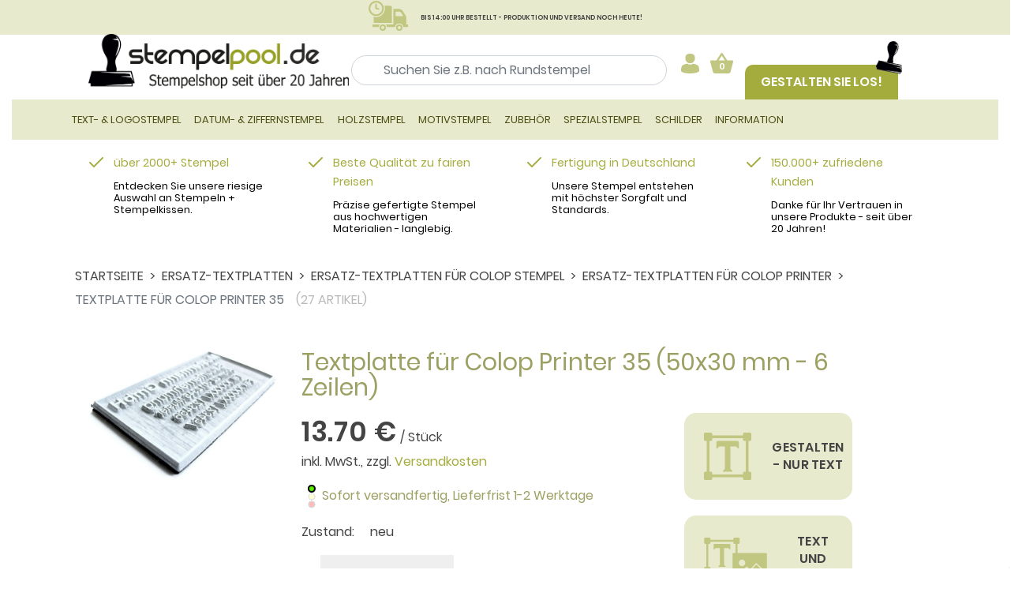

--- FILE ---
content_type: text/html; charset=iso-8859-1
request_url: https://www.stempelpool.de/textplatten-colop-printer/textplatte-colop-printer-35.html
body_size: 27649
content:
<!DOCTYPE html>
<html lang="de" class="no-js">
<head><script id="Cookiebot" src="https://consent.cookiebot.com/uc.js" data-cbid="42b5ee36-a649-4c22-b575-e1dc98325571"  type="text/javascript"></script>
<meta http-equiv="x-ua-compatible" content="ie=edge">
<meta name="viewport" content="width=device-width, initial-scale=1, shrink-to-fit=no">
<link rel="apple-touch-icon" sizes="180x180" href="assets/images/favicons/apple-touch-icon.png">
<link rel="icon" type="image/png" sizes="32x32" href="assets/images/favicons/favicon-32x32.png">
<link rel="icon" type="image/png" sizes="16x16" href="assets/images/favicons/favicon-16x16.png">
<link rel="manifest" href="assets/images/favicons/site.webmanifest">
<link rel="mask-icon" href="assets/images/favicons/safari-pinned-tab.svg" color="#000000">
<meta name="msapplication-TileColor" content="#e6e7cd">
<meta name="theme-color" content="#ffffff">
<meta http-equiv="Content-Type" content="text/html; charset=iso-8859-1">
<link rel="stylesheet" href="https://www.stempelpool.de/assets/css/fontawesome-free-5.7.2-web/css/all.css">
<link rel="stylesheet" href="https://www.stempelpool.de/assets/css/theme.min.css">
<title>Textplatte für Colop Printer 35 - Hochwertige Stempelplatte</title>
<meta name="keywords" content="textplatte35, Stempelplatte35, Ersatzplatte35, Matrize, gummiplatten, colop35, printer35" />
<meta name="description" content="Hochwertige Textplatte für Colop Printer 35. Ideal für präzise Stempelabdrücke -> langlebig und einfach zu handhaben." />
<base href="https://www.stempelpool.de/" />
<META NAME="Robots" CONTENT="index,follow">
<link rel="shortcut icon" href="https://www.stempelpool.de/images/favicon.ico" type="image/x-icon" />
<link rel="icon" href="https://www.stempelpool.de/images/favicon.ico" type="image/x-icon" />
<link rel="canonical" href="textplatten-colop-printer/textplatte-colop-printer-35.html" />
<link rel="stylesheet" type="text/css" href="https://www.stempelpool.de/stylesheet.min.css?1768981600">
<script>!window.jQuery && document.write('<script src="includes/jquery-1.4.3.min.js"><\/script>');</script>
<script type="text/javascript">var MM_PX=3.38; var mm_px=MM_PX;</script>
<script language="javascript" type="text/javascript" src="https://www.stempelpool.de/includes/general.min2.js?1768981600"></script>

    <script type="text/plain" data-cookieconsent="marketing" async src="https://www.googletagmanager.com/gtag/js?id=AW-1071627931"></script>
    <script type="text/plain" data-cookieconsent="marketing">
        window.dataLayer = window.dataLayer || [];
        function gtag(){dataLayer.push(arguments);}
        gtag('js', new Date());

        gtag('config', 'AW-1071627931');
    </script>

    <script type="text/plain" data-cookieconsent="marketing" src="https://apis.google.com/js/platform.js?onload=renderBadge" async defer></script>

    <script type="text/plain" data-cookieconsent="marketing">
        window.renderBadge = function() {
            var ratingBadgeContainer = document.createElement("div");
            document.body.appendChild(ratingBadgeContainer);
            window.gapi.load('ratingbadge', function() {
                window.gapi.ratingbadge.render(ratingBadgeContainer, {"merchant_id": 7476900});
            });
        }
    </script>

    <script type="text/plain" data-cookieconsent="marketing">(function(w,d,t,r,u){var f,n,i;w[u]=w[u]||[],f=function(){var o={ti:"12000568", enableAutoSpaTracking: true};o.q=w[u],w[u]=new UET(o),w[u].push("pageLoad")},n=d.createElement(t),n.src=r,n.async=1,n.onload=n.onreadystatechange=function(){var s=this.readyState;s&&s!=="loaded"&&s!=="complete"||(f(),n.onload=n.onreadystatechange=null)},i=d.getElementsByTagName(t)[0],i.parentNode.insertBefore(n,i)})(window,document,"script","//bat.bing.com/bat.js","uetq");</script>
    </head>
<body>


<style>
.navbar-toggler {
  background-color: transparent;
  border: 2px solid #a4ab3a; /* grünlich wie in deinem Screenshot */
  border-radius: 8px;
  padding: 8px;
  cursor: pointer;
  width: 48px;
  height: 36px;
  display: flex;
  align-items: center;
  justify-content: center;
}

.navbar-toggler-icon {
  display: flex;
  flex-direction: column;
  justify-content: space-between;
  height: 16px;
  width: 24px;
}

.navbar-toggler-icon span {
  display: block;
  height: 1px;
  width: 100%;
  background-color: #555; /* dunkelgrau */
  border-radius: 1px;
}

.header-container {
  display: flex;
  flex-wrap: wrap;
  justify-content: center;
  align-items: center;
  gap: 20px;

}

.suchfeld {
  flex: 1 1 300px;
  max-width: 500px;
}

.cta-button {
  background-color: #b4bd58;
  color: white;
  font-weight: bold;
  padding: 10px 20px;
  text-decoration: none;
  border-radius: 4px;
  white-space: nowrap;
}

.badges {
  display: flex;
  flex-wrap: wrap;
  justify-content: center;
  gap: 10px;
}

.badges img {
  height: 60px;
  object-fit: contain;
}


@media (max-width: 2340px){
  .gestalten-sie-los{
      margin-top: 5%; 
      margin-left: 50px
  } 
}

@media (min-width: 2340px){
  .gestalten-sie-los{
      margin-top: 3%; 
      margin-left: 50px
  } 
}

.container_seo {
    width: 100%;
    padding-right: 15px;
    padding-left: 15px;
    margin-right: auto;
    margin-left: auto;
}

.input-wrapper {
  position: relative;
  display: inline-block;
}

.input-wrapper input {
  padding-right: 30px; /* Platz für Icon rechts */
}

.input-wrapper .icon-search {
  position: absolute;
  left: 8px; /* Abstand von links */
  top: 18%;
  transform: translateY(-50%); /* Vertikal zentrieren */
  pointer-events: none; /* Klicks gehen ans Input */
  font-size: 16px;
  color: #888;
}

.row_header_new {
  display: flex; /* Das reicht, kein -webkit-box nötig */
  
  align-items: center;
  flex-wrap: wrap;
  width: 91%;
  position: relative; /* falls nötig für absolute Positionierung später */
}

/*
.row_header_new {
    display: -webkit-box;
    display: -ms-flexbox;
   
    -ms-flex-wrap: wrap;
    flex-wrap: wrap;
    margin-right: -15px;
    min-width: 100%;
}
    */

.ausklappbare_suche {
     display: flex;
  flex-direction: column;
  align-items: center;
  justify-content: center;
  text-align: center;
   
    -ms-flex-wrap: wrap;
    flex-wrap: wrap;
    margin-right: -15px;
    min-width: 100%;
}

.suchfeld_input {
  padding-left: 40px; 
  width: 600px; 
  border-radius:25px;
  margin-top: 17px;
}

.suchfeld_input_icon {
   margin-top: 7px;
  }

.suchfelds.div {
  margin-left: 20px; 
  max-width:27%
}

.suchfeld_icon {
  margin-top: 100px;
  display:none;
}

@media (min-width: 2500px){
   .logo-small {
		margin-left: 25% !important;
		margin-top: 0px;
    }
}

@media (min-width: 1637px){
	.header-top-elements{
		margin-top: 0px;
		margin-bottom: -10px;
	}
}

@media (max-width: 2339px){
	.gestalten-sie-los {
        margin-top: 3%;
        margin-left: 50px;
    }
}

@media (max-width: 2013px) {
  .suchfeld_input {
    padding-left: 40px; 
    width: 400px; 
    border-radius:25px;
  } 

  .suchfeld_text{
    font-size: 12px;
  }
} 

@media (min-width: 1898px){
   .suchfeld-wrapper2 {
        margin-left: 0px !important;
    }

  .text-mit-hacken{
    margin-top: 40px !important;
  }
  
     .logo-small {
        max-width: 330px !important;
		width: 80% !important;
		margin-left: 10%
    }
} 

@media (max-width: 1812px) {
  .suchfeld_text {
  	display:none;
    font-size: 1px;
	}
}

@media (min-width: 1812px) {
  .logo-small {
    /* width: 100%;  Standard */
    max-width: 300px; /* Maximale Breite */
  } 
}
@media (max-width: 1710px) {
  .suchfeld_input {
  	display:none;
  }

  .suchfeld_input_icon {
    display:none;
  }

  .icon-search {
  	position: absolute;
    left: 0; /* Abstand von links */
    top: 50;
    transform: translateY(-50%); /* Vertikal zentrieren */
    pointer-events: none; /* Klicks gehen ans Input */
    font-size: 16px;
    color: #888;
    }                                 
}

@media(max-width: 1896px){
  .list-mit-hacken{
    display:none;
  }
}

@media (min-width: 1637px ){
	.gestalten-sie-los {
        margin-top: 2%;
        margin-left: 50px;
    }
}

@media (min-width: 1609px ){
 
    .gestalten-los-2 {
        display: none !important;
    }
}

@media (max-width: 1609px ){
  .items-end-mobile{
    display:none !important;
  }

  .suchfeld_input {
    margin-left: 0%;
  }
}



@media (min-width: 1200px) {
  .kategorie-small-button{
      display: none !important;
  }
  
  .gestalten-sie-los {
        margin-top: 2%;
  }

	.header-top-elements{
		margin-bottom: -10px;
	}

  .gestalten-los-2{
    margin-top: 6%;
  } 

  .warenkorb-login-small {
    margin-left: 15px !important;
    margin-top: 5px;
  }
    .suchfeld_input {
    display: block;
  }

  .search-button-small{
    display: none !important;
  }

  .suchfeld-wrapper2{
    margin-left: 50px;
  }
}

@media (max-width: 1200px) {
    .gestalten-los-2 {
        display: none !important;
    }
}

@media (min-width: 1190px) {
  
}

/* NEU: Wechsel von 4 auf 2 Spalten bei 1250px, um die Überlappung zu verhindern */
    @media (max-width: 1250px) {
        .text-block2 {
            flex: 1 1 48%; /* Zwei Blöcke nebeneinander */
        }
    }

@media (min-width: 992px) {
  .logo-small {
   /* max-width: 330px; Desktop */
  }
}

@media (max-width: 800px) {
  

  .mobile-only {
    display: block;
  }
}


@media (max-width:699px) {
  .mobile-only {
    display: block;
  }

	.logo-small{
		max-width: 200px !important;
	}
}




@media (min-width: 200px),
       (max-width: 699px),
       (max-width: 800px),
       (max-width: 992px),
       (max-width: 1200px) {

  .input-wrapper {
    position: relative;
    display: inline-block;
    margin-left: 0%;
  }


  .kategorie-small-button{
    margin-left: 8px;
    margin-top: 5px;
  }
  .icon-row {
    display: flex;
    align-items: center; /* <== alle Elemente auf einer Höhe */
    gap: 5px; /* Abstand zwischen Icons */
  }

  .icon {
    display: inline-flex;
    justify-content: center;
    align-items: center;
    width: 40px;
    height: 40px;
    background-color: black; /* Beispielhafte Farbe */
    color: white;
    font-weight: bold;
    font-family: sans-serif;
  }

 .icon-search.large {
    width: 30px !important;
    height: 30px !important;
    position: absolute;
    top: 50%;
    left: 50%;
    transform: translate(-50%, -50%);
  }

  .icon-search-seo{
    position: absolute;
    left: 8px;
    top: 18%;
    margin-top: 
    transform: translateY(-50%);
    pointer-events: none;
    font-size: 16px;
    color: #888;
  }   

  .search-button-small{
    margin-top: 0px;
    margin-left: 5px;
    border-radius: 50%;
    padding: 0;
    position: relative;
    width: 30px;
    height: 30px;
    line-height: 40px;
    -webkit-transition: .1sease-in-out;
    transition: .1sease-in-out;
    -webkit-transition-property: color, background-color;
    transition-property: color, background-color;
  }

  .warenkorb-login-small{
    margin-left: 130px;
    margin-top: 5px;
  }
  
  .logo-small{
	  max-width: 330px;
  }

  #toggler_kategorie{
    margin-bottom: 8px;
  }
}

@media (max-width: 576px){
  .smartphone-display{
    height: auto;
    max-width: 150px;
  }

  .warenkorb-login-small {
    margin-left: 20px;
    margin-top: 5px;
  }
  
  .logo-small{
	max-width: 150px !important;
  }
}

@media (min-width: 766px){
  .icons_container{
    /*margin-left: auto;*/
  }
  
  .warenkorb-login-small{
    margin-left: 330px ;
    margin-top: 5px;
  }
}

</style>

<header id="header">
	<div class="frontpage_cta pt-1 pb-1" style="background-color:#e8eacd">
		<p class="text-center m-0" style="background-color:#e8eacd"><span class="icon-truck"></span><span class="font-responsive">BIS 14:00 UHR BESTELLT - PRODUKTION UND VERSAND NOCH HEUTE!</span></p>
	</div> 
	<div class="container_seo">
<!-- 
	<p style="text-align:center; font-size:1.5em; color:red">Testsystem</p>
-->
		<div class="header__top"> 
	
  <div style="margin-top: 0px;">
  </div>


			
		</div>
		<div class="header__bottom">
			<div class="header-container header-top-elements">
				<div class="header__bottom__logo col-8 col-6 col-sm-4 col-md-3 smartphone-display  pt-0 pb-2 pb-sm-3 pb-xl-4 " style="margin-top: 1.5%;">
					<a href="https://www.stempelpool.de/"><img class="logo-small" src="https://www.stempelpool.de/assets/images/logo.png" alt="Stempelpool Logo" style=""></a>
          </div>
        <ul class="hidden-xs list-mit-hacken text-mit-hacken header-info-01 m-0 p-0 mb-4 pb-1 mr-xl-4">
							<li class="p-0 m-0">Stempel selbst gestalten</li>
							<li class="p-0 m-0"><a href="../../trodat-stempel.html">Trodat Stempel</a></li>
							<li class="p-0 m-0">Lieferung auf Rechnung</li>
						</ul>
  				<!-- Suchfeld -->
					<div class="row d-flex align-items-center icons_container justify-content-between flex-wrap">
					  <div class="suchfeld-wrapper suchfeld-wrapper2" style="max-width: 500px;">
            <form name="quick_find" action="https://www.stempelpool.de/advanced_search_result2.php" method="get">
              <input class="form-control suchfeld suchfeld_input" name="keywords" id="keywords" type="search" placeholder="Suchen Sie z.B. nach Rundstempel" aria-label="Suchen" style="max-width:100%" >
				
			</form>
              <div class="suchfeld_text" style="margin-top: 5px;">
                <b style="margin-left: 3%; font-size: 0.8em">Beliebte Suchbegriffe: </b>
                <a href="firmenstempel.html" style="font-size:0.8em">Firmenstempel</a>, <a href="datumstempel.html" style="font-size:0.8em">Datumstempel</a>, <a href="trodat-stempel.html" style="font-size:0.8em">Trodat Stempel</a>
              </div>
            </div>

        <div class="warenkorb-login-small desktop-only">
          <button class="btn btn-primary btn-circle suchfeld_icon" name="submit" type="submit">
          <span class="icon-search large" style="margin-left: 10.5%;" ></span></button>

                <!-- neuer versuch -->  
          <div class="icon-row " >
          <!-- Beginn 1 Benutzer Login--> 
          <span class="">
          <div class="header__top__user dropdown cursor-pointer" onclick="window.location.href='https://www.stempelpool.de/login2.php'">
						<a href="#" class="dropdown-toggle" id="dropdownMenuUser" data-toggle="dropdown" aria-haspopup="true" aria-expanded="false"><span class="icon-user"></span></a>
						<div class="dropdown-menu dropdown-menu-right" aria-labelledby="dropdownMenuUser">
							<a class="dropdown-item" href="https://www.stempelpool.de/login2.php">Login</a>
							<a class="dropdown-item" href="https://www.stempelpool.de/create_account_only2.php">Registrieren</a>
						</div>
					</div>
          </span>
          <!-- Beginn 2 Warenkorb -->
          <span class="">
            <div class="header__top__cart dropdown cursor-pointer">
              <a href="#" class="dropdown-toggle" id="dropdownMenuCart" data-toggle="dropdown" aria-haspopup="true" aria-expanded="false">
                <span class="icon-basket"></span> <span class="header__top__cart__indicator">0</span>
              </a>
              <div class="dropdown-menu dropdown-menu-right" aria-labelledby="dropdownMenuCart">
                <p class="headline-dropdown">Warenkorb Übersicht</p>
                <div class="basket-wrapper" id="cart_dropdown">
                  <p class="dropdown-text mb-4">Ihr Warenkorb ist leer</p>
                </div>
              </div>
            </div>
          </span>
          <!-- Beginn 3 Suche -->
          <span class="">
              <button class="btn btn-primary  search-button-small" id="suche_klein" name="submit" type="submit" >
                <span class="icon-search large" ></span>
              </button>
          </span>
          <!-- Beginn 4 Kategorie Button -->
          <span class="">
            <button class="navbar-toggler  kategorie-small-button" id="toggler_kategorie" type="button" data-toggle="collapse" data-target="#navbarSupportedContent" aria-controls="navbarSupportedContent" aria-expanded="false" aria-label="Toggle navigation">
						  <span class="navbar-toggler-icon">
    <span></span>
    <span></span>
    <span></span>
  </span>
					</button>
          </span>
        </div>
          </div>


    
  				<!-- Ende Suchfeld -->
		<!--		
				<div class="col-4 col-sm-4 pt-2 navbar-light d-xl-none">
        <button class="btn btn-primary  search-button-small" name="submit" type="submit" >
              <span class="icon-search large" ></span>
            </button>
					<button style="margin-right: 30%; margin-top: 10%" class="navbar-toggler float-right" type="button" data-toggle="collapse" data-target="#navbarSupportedContent" aria-controls="navbarSupportedContent" aria-expanded="false" aria-label="Toggle navigation">
						<span class="navbar-toggler-icon"></span>
					</button>
				</div>
       
    -->
        <a class="header__bottom__configurator d-xl-block ml-xl-1 sichtbar gestalten-los-2" href="https://www.stempelpool.de/stempel-frei-gestalten.html"> Gestalten Sie los! </a>
				<div class=" d-flex align-items-end items-end-mobile sichtbar gestalten-sie-los" >			
        <a class="header__bottom__configurator d-none d-xl-block ml-xl-1 sichtbar" href="https://www.stempelpool.de/stempel-frei-gestalten.html"> Gestalten Sie los! </a>
					<div class="header__bottom__badges d-flex flex-row justify-content-end align-content-center">
						 
				
						<div class="header__bottom__badges__item align-self-center">
							<img src="https://www.stempelpool.de/assets/images/badge_co2_neutral.png" alt="CO2 Neutral" class="img-fluid">
						</div>
						<div class="header__bottom__badges__item align-self-center">
							<img src="https://www.stempelpool.de/assets/images/badge_fachbetrieb.png" alt="Fachbetrieb" class="img-fluid">
						</div>
						<div class="header__bottom__badges__item align-self-center">
							<img src="https://www.stempelpool.de/assets/images/badge_colop.png" alt="COLOP Partner" class="img-fluid">
						</div>
						<div class="header__bottom__badges__item align-self-center">
							<img src="https://www.stempelpool.de/assets/images/badge_trodat.png" alt="trodat Premium Partner" class="img-fluid">
						</div>
					</div>
				</div>
			</div>
		</div>
	</div>


  <div class="ausklappbare_suche" id="suchfeld_klein" style="display: none;">
   <form name="quick_find" action="https://www.stempelpool.de/advanced_search_result2.php" method="get">
    <input class="" type="text" placeholder="Suchbegriff..." name="keywords" id="keywords"  style="width: 300px;">
   </form>
    <br>
  </div>


  <script src="https://www.stempelpool.de/assets/js/jquery.js"></script>
  <script>
    $(document).ready(function () {
      $("#suche_klein").on("click", function () {
        $("#suchfeld_klein").fadeIn(); // oder .slideDown() / .show()
      });
    });
  </script>

	<nav class="header__navigation navbar navbar-light navbar-expand-xl mt-2 mt-sm-0">
		<div class="container">
			<div class="collapse navbar-collapse" id="navbarSupportedContent">
<div id="wait_navi" class="wait3"></div>
<ul class="navbar-nav mr-auto">
  <li class="nav-item dropdown position-static">
  <a class="nav-link dropdown-toggle" href="https://www.stempelpool.de/trodat-stempel.html" id="navbarDropdown1" role="button" data-toggle="dropdown" aria-haspopup="false" aria-expanded="false" onclick="location.href='https://www.stempelpool.de/trodat-stempel.html'">Text- & Logostempel</a>
  <div id="Parent1" class="dropdown-menu row w-100 container" aria-labelledby="navbarDropdown1">
	<div class="col-md-8">
	  <div class="row">
		<div class="col-md-4"><div class="mb-3"><b>Trodat</b></div><a class="dropdown-item-hover dropdown-item" href="https://www.stempelpool.de/trodat-professional.html" role="button" aria-expanded="true" aria-controls="collapse21">Trodat Professional</a><a class="dropdown-item-hover dropdown-item" href="https://www.stempelpool.de/trodat-professional-runde-stempel.html" role="button" aria-expanded="true" aria-controls="collapse182">Trodat Professional rund</a><a class="dropdown-item-hover dropdown-item" href="https://www.stempelpool.de/trodat-printy-original-stempel.html" role="button" aria-expanded="true" aria-controls="collapse176">Trodat Printy eckig</a><a class="dropdown-item-hover dropdown-item" href="https://www.stempelpool.de/trodat-printy-runde-stempel.html" role="button" aria-expanded="true" aria-controls="collapse183">Trodat Printy rund</a><a class="dropdown-item-hover dropdown-item" href="https://www.stempelpool.de/trodat-mobile-marker.html" role="button" aria-expanded="true" aria-controls="collapse178">Trodat Mobile Printy</a><a class="dropdown-item-hover dropdown-item" href="https://www.stempelpool.de/kugelschreiberstempel.html" role="button" aria-expanded="true" aria-controls="collapse51">Trodat Kugelschreiber Stempel</a><a class="dropdown-item-hover dropdown-item" href="https://www.stempelpool.de/ovale-stempel.html" role="button" aria-expanded="true" aria-controls="collapse195">Trodat Printy oval</a><a class="dropdown-item-hover dropdown-item" href="https://www.stempelpool.de/stempel-zum-selber-setzen.html" role="button" aria-expanded="true" aria-controls="collapse177">Printy zum selber machen</a>
	    </div>
	    <div class="col-md-4"><div class="mb-3"><b>Colop</b></div><a class="dropdown-item-hover dropdown-item" href="https://www.stempelpool.de/colop-expert-line.html" role="button" aria-expanded="true" aria-controls="collapse203">Colop Expert Line (Vollmetall)</a><a class="dropdown-item-hover dropdown-item" href="https://www.stempelpool.de/colop-classic.html" role="button" aria-expanded="true" aria-controls="collapse204">Colop Classic</a><a class="dropdown-item-hover dropdown-item" href="https://www.stempelpool.de/colop-classic-runde-stempel.html" role="button" aria-expanded="true" aria-controls="collapse217">Colop Classic rund</a><a class="dropdown-item-hover dropdown-item" href="https://www.stempelpool.de/colop-printer-line.html" role="button" aria-expanded="true" aria-controls="collapse207">Colop Printer</a><a class="dropdown-item-hover dropdown-item" href="https://www.stempelpool.de/colop-printer-runde-stempel.html" role="button" aria-expanded="true" aria-controls="collapse218">Colop Printer rund</a><a class="dropdown-item-hover dropdown-item" href="https://www.stempelpool.de/antibakterieller-schutz.html" role="button" aria-expanded="true" aria-controls="collapse127">Colop Microban</a><a class="dropdown-item-hover dropdown-item" href="https://www.stempelpool.de/colop-green-line.html" role="button" aria-expanded="true" aria-controls="collapse126">Colop Green Line</a><a class="dropdown-item-hover dropdown-item" href="https://www.stempelpool.de/colop-pocket-stamp.html" role="button" aria-expanded="true" aria-controls="collapse208">Colop Pocket Stamp</a><a class="dropdown-item-hover dropdown-item" href="https://www.stempelpool.de/colop-e-mark.html" role="button" aria-expanded="true" aria-controls="collapse275">Colop e-mark</a><a class="dropdown-item-hover dropdown-item" href="https://www.stempelpool.de/kugelschreiberstempel.html" role="button" aria-expanded="true" aria-controls="collapse23">Colop Kugelschreiber Stempel</a>
	    </div>
	    <div class="col-md-4"><div class="mb-3"><b>Mehrfarbige Stempel</b></div><a class="dropdown-item-hover dropdown-item" href="https://www.stempelpool.de/trodat-multicolor-mci-mehrfarbig-stempeln.html" role="button" aria-expanded="true" aria-controls="collapse243">Trodat mehrfarbige Stempel</a><a class="dropdown-item-hover dropdown-item" href="https://www.stempelpool.de/trodat-premium-stempel.html" role="button" aria-expanded="true" aria-controls="collapse250">Trodat Premium Stempel</a><a class="dropdown-item-hover dropdown-item" href="https://www.stempelpool.de/stempel-fuer-unterwegs.html" role="button" aria-expanded="true" aria-controls="collapse299">Stempel für Unterwegs</a><div class="mb-3"><b>Firmenstempel</b></div><a class="dropdown-item-hover dropdown-item" href="https://www.stempelpool.de/firmenstempel.html" role="button" aria-expanded="true" aria-controls="collapse305">Trodat & Colop Firmenstempel</a>
        </div>
	  </div>
	</div>
    <div class="col-md-4 d-none d-lg-block">
	 <div id="collapse21" class="nav-img-collapse collapse row show" aria-labelledby="collapse21" data-parent="#Parent1">
	   <div class="col-md"><img src="https://www.stempelpool.de/images/categories/navi/trodat-professional-text-stempel.jpg" border="0" alt="Trodat Professional" title=" Trodat Professional " class="img-fluid"></div>
	   <div class="col-md">
		  <p class="small"><b>Trodat Professional Text- oder Logostempel</b><br><br>Der Trodat Professional ist ein hochwertiger Stempel für den täglichen Einsatz im Büro oder überall dort, wo regelmäßig gestempelt wird. Doch auch für alle Anwender, die Wert auf einen guten Stempelabdruck legen, ist der Trodat Professional die erste ...</p>
	   </div>
	 </div>
	 <div id="collapse182" class="nav-img-collapse collapse row" aria-labelledby="collapse182" data-parent="#Parent1">
	   <div class="col-md"><img src="https://www.stempelpool.de/images/categories/navi/trodat-professional-rund.png" border="0" alt="Trodat Professional rund" title=" Trodat Professional rund " class="img-fluid"></div>
	   <div class="col-md">
		  <p class="small">Der Trodat Professional Rundstempel wird zur amtlichen Beglaubigung von Dokumenten verwendet, beispielsweise von Ämtern und Behörden, Universitäten, Kanzleien oder Übersetzungsbüros. Zur Nutzung der Rundstempel als Dienstsiegel gelten teilweise sehr strenge Regeln. Diese sollten Sie beim Gestalten des Stempels beachten.<br><br>

Rundstempel Trodat Professional erhalten Sie bei stempelpool.de mit eingebautem austauschbarem Stempelkissen.</p>
	   </div>
	 </div>
	 <div id="collapse176" class="nav-img-collapse collapse row" aria-labelledby="collapse176" data-parent="#Parent1">
	   <div class="col-md"><img src="https://www.stempelpool.de/images/categories/navi/Trodat-Printy.jpg" border="0" alt="Trodat Printy eckig" title=" Trodat Printy eckig " class="img-fluid"></div>
	   <div class="col-md">
		  <p class="small"><b>Trodat Printy 4.0 Stempel</b><br><br>Der Automatikstempel Trodat Printy 4.0 ist der erste klimaneutrale Stempel der Welt von dem Marktführer Trodat®. Klimaneutral bedeutet, dass weitgehend recycelte Kunststoffe eingesetzt werden und zudem durch Spenden an WWF® - Klimaschutzprojekte der  ...</p>
	   </div>
	 </div>
	 <div id="collapse183" class="nav-img-collapse collapse row" aria-labelledby="collapse183" data-parent="#Parent1">
	   <div class="col-md"><img src="https://www.stempelpool.de/images/categories/navi/trodat-printy-rund.jpg" border="0" alt="Trodat Printy rund" title=" Trodat Printy rund " class="img-fluid"></div>
	   <div class="col-md">
		  <p class="small"><b>Trodat Printy Rundstempel</b><br><br>Der Trodat Printy Rundstempel wird zur amtlichen Beglaubigung von Dokumenten verwendet, beispielsweise von Ämtern und Behörden, Universitäten, Kanzleien oder Übersetzungsbüros. Zur Nutzung der Rundstempel als Dienstsiegel gelten teilweise sehr streng ...</p>
	   </div>
	 </div>
	 <div id="collapse178" class="nav-img-collapse collapse row" aria-labelledby="collapse178" data-parent="#Parent1">
	   <div class="col-md"><img src="https://www.stempelpool.de/images/categories/navi/Mobile-Marker-Trodat-Printy.gif" border="0" alt="Trodat Mobile Printy" title=" Trodat Mobile Printy " class="img-fluid"></div>
	   <div class="col-md">
		  <p class="small"><b>Trodat Mobile Printy</b><br><br>Der Mobile Marker ist nicht viel gr&ouml;&szlig;er als ein normales Feuerzeug. Trotzdem ist ein f&uuml;nfzeiliger Text   abdruckbar. Er kann verschlossen werden und kann somit &uuml;berall dabei sein. Ein   Stempelkissen ist ebenfalls schon integrier ...</p>
	   </div>
	 </div>
	 <div id="collapse51" class="nav-img-collapse collapse row" aria-labelledby="collapse51" data-parent="#Parent1">
	   <div class="col-md"><img src="https://www.stempelpool.de/images/categories/navi/kugelschreiberstempel-trodat-goldring-smart-style.jpg" border="0" alt="Trodat Kugelschreiber Stempel" title=" Trodat Kugelschreiber Stempel " class="img-fluid"></div>
	   <div class="col-md">
		  <p class="small"><b>Kugelschreiberstempel 
(Stempelkugelschreiber - Kugelschreiber mit Stempel)</b><br><br>Wie ein normaler Kugelschreiber aussehender Kugelschreiberstempel mit integriertem Stempel und Stempelkissen. Dieser Artikel ist ein kleines technisches Meisterwerk, das in einem sehr eleganten und hochwertigen Kugelschreiber einen Stempel mit eingeb ...</p>
	   </div>
	 </div>
	 <div id="collapse195" class="nav-img-collapse collapse row" aria-labelledby="collapse195" data-parent="#Parent1">
	   <div class="col-md"><img src="https://www.stempelpool.de/images/categories/navi/ovale-stempel.jpg" border="0" alt="Trodat Printy oval" title=" Trodat Printy oval " class="img-fluid"></div>
	   <div class="col-md">
		  <p class="small"><b>Ovale Stempel</b><br><br>Die ovalen Stempel gibt es in drei verschiedenen Ausführungen:   Als Automatikstempel mit eingebautem Ersatz-Stempelkissen, als Kunststoffstempel mit Stahlkerngehäuse Trodat Classic oder als reinen Holzstempel mit Gummi-Textplatte.   Die Abdrücke für ...</p>
	   </div>
	 </div>
	 <div id="collapse177" class="nav-img-collapse collapse row" aria-labelledby="collapse177" data-parent="#Parent1">
	   <div class="col-md"><img src="https://www.stempelpool.de/images/categories/navi/Trodat-Printy-Typomatic-zum-selber-setzen.jpg" border="0" alt="Printy zum selber machen" title=" Printy zum selber machen " class="img-fluid"></div>
	   <div class="col-md">
		  <p class="small"><b>Trodat Printy Typomatic</b><br><br>1,2,3 und der Stempel ist neu gesetzt! Mit einem Stempelset sind Sie unabhängig und flexibel. Denn ganz gleich, ob privat oder geschäftlich, mit einem solchen Stempelset setzen Sie im Handumdrehen Ihren Trodat Stempel einfach selbst zusammen und könn ...</p>
	   </div>
	 </div>
	 <div id="collapse203" class="nav-img-collapse collapse row" aria-labelledby="collapse203" data-parent="#Parent1">
	   <div class="col-md"><img src="https://www.stempelpool.de/images/categories/navi/colop-expert.jpg" border="0" alt="Colop Expert Line (Vollmetall)" title=" Colop Expert Line (Vollmetall) " class="img-fluid"></div>
	   <div class="col-md">
		  <p class="small"><b>Colop Expert Line</b><br><br>Der standhafte Vollmetall-Stempel für den häufigen Einsatz mit austauschbarem Ersatzkissen und individueller Textplatte - mit oder ohne Logo.   Der Colop Expert arbeitet sehr präzise und ist deshalb neben anderen Büroeinsätzen besonders gut als QR-Co ...</p>
	   </div>
	 </div>
	 <div id="collapse204" class="nav-img-collapse collapse row" aria-labelledby="collapse204" data-parent="#Parent1">
	   <div class="col-md"><img src="https://www.stempelpool.de/images/categories/navi/colop-classic-stempel.png" border="0" alt="Colop Classic" title=" Colop Classic " class="img-fluid"></div>
	   <div class="col-md">
		  <p class="small"><b>Colop Classic Line (Classic Line - Stempel von Colop)</b><br><br>Ein Qualitätsprodukt, welches für den häufigen Gebrauch und für hohe Ansprüche entwickelt wurde. Ausgewogenes Zusammenspiel mehrerer Materialien: veredelter Stahl garantiert hohe Stabilität, synthetische Materialien ermöglichen die reibungslose Beweg ...</p>
	   </div>
	 </div>
	 <div id="collapse217" class="nav-img-collapse collapse row" aria-labelledby="collapse217" data-parent="#Parent1">
	   <div class="col-md"><img src="https://www.stempelpool.de/images/categories/navi/colop-classic-runde-stempel.png" border="0" alt="Colop Classic rund" title=" Colop Classic rund " class="img-fluid"></div>
	   <div class="col-md">
		  <p class="small">Der Colop Classic Rundstempel wird zur amtlichen Beglaubigung von Dokumenten verwendet, beispielsweise von Ämtern und Behörden, Universitäten, Kanzleien oder Übersetzungsbüros. Zur Nutzung der Rundstempel als Dienstsiegel gelten teilweise sehr strenge Regeln. Diese sollten Sie beim Gestalten des Stempels beachten.<br><br>

Rundstempel Colop Classic erhalten Sie bei stempelpool.de mit eingebautem austauschbarem Stempelkissen.</p>
	   </div>
	 </div>
	 <div id="collapse207" class="nav-img-collapse collapse row" aria-labelledby="collapse207" data-parent="#Parent1">
	   <div class="col-md"><img src="https://www.stempelpool.de/images/categories/navi/Colop-Printer-Stempel.jpg" border="0" alt="Colop Printer" title=" Colop Printer " class="img-fluid"></div>
	   <div class="col-md">
		  <p class="small"><b>Colop Printer</b><br><br>Einzigartig wie Sie selbst Produziert aus den hochwertigsten Materialien für die zuverlässige, regelmäßige und komfortable Benutzung, ist der neue COLOP Printer so entworfen, damit er all die Vorteile eines Selbstfärbestempels mit einem modernen hera ...</p>
	   </div>
	 </div>
	 <div id="collapse218" class="nav-img-collapse collapse row" aria-labelledby="collapse218" data-parent="#Parent1">
	   <div class="col-md"><img src="https://www.stempelpool.de/images/categories/navi/colop-printer-runde-stempel.png" border="0" alt="Colop Printer rund" title=" Colop Printer rund " class="img-fluid"></div>
	   <div class="col-md">
		  <p class="small">Der Colop Printer Rundstempel wird zur amtlichen Beglaubigung von Dokumenten verwendet, beispielsweise von Ämtern und Behörden, Universitäten, Kanzleien oder Übersetzungsbüros. Zur Nutzung der Rundstempel als Dienstsiegel gelten teilweise sehr strenge Regeln. Diese sollten Sie beim Gestalten des Stempels beachten.<br><br>

Rundstempel Colop Printer erhalten Sie bei stempelpool.de mit eingebautem austauschbarem Stempelkissen.</p>
	   </div>
	 </div>
	 <div id="collapse127" class="nav-img-collapse collapse row" aria-labelledby="collapse127" data-parent="#Parent1">
	   <div class="col-md"><img src="https://www.stempelpool.de/images/categories/navi/colop-classic-line-data.jpg" border="0" alt="Colop Microban" title=" Colop Microban " class="img-fluid"></div>
	   <div class="col-md">
		  <p class="small">Der Microban&reg; antibakterieller Schutz verhindert das Wachstum von schädlichen Mikroorganismen auf den wichtigsten Bestandteilen der Gehäuse. Antiseptische Wirkung von Silber schützt die Oberfläche aktiv und dauerhaft.  Der Markenhersteller COLOP  ...</p>
	   </div>
	 </div>
	 <div id="collapse126" class="nav-img-collapse collapse row" aria-labelledby="collapse126" data-parent="#Parent1">
	   <div class="col-md"><img src="https://www.stempelpool.de/images/categories/navi/textstempel-colop-green-line.jpg" border="0" alt="Colop Green Line" title=" Colop Green Line " class="img-fluid"></div>
	   <div class="col-md">
		  <p class="small">Der naturfreundlicher Stempel. 
Die Produkte und Verpackungen der GREEN LINE von Colop werden aus großteils recycelten oder nachwachsenden Materialien hergestellt. Dieser Recycling-Kunststoff wird zu Stempel verarbeitet und dadurch einer neuerlichen ...</p>
	   </div>
	 </div>
	 <div id="collapse208" class="nav-img-collapse collapse row" aria-labelledby="collapse208" data-parent="#Parent1">
	   <div class="col-md"><img src="https://www.stempelpool.de/images/categories/navi/colop-pocket-stamp-runde-stempel.jpg" border="0" alt="Colop Pocket Stamp" title=" Colop Pocket Stamp " class="img-fluid"></div>
	   <div class="col-md">
		  <p class="small"><b>Pocket Stamps Line (Taschenstempel von Colop)</b><br><br>Selbstfärbender Textstempel mit Abdeckung. Der persönliche Stempel für Unterwegs! Der Pocket Stamp verbirgt in seiner eleganten ovalen Hülle eine Textplatte, die sich beim Abnehmen automatisch in Stempelposition stellt. Die Griffmulde führt von selbs ...</p>
	   </div>
	 </div>
	 <div id="collapse275" class="nav-img-collapse collapse row" aria-labelledby="collapse275" data-parent="#Parent1">
	   <div class="col-md"><img src="https://www.stempelpool.de/images/categories/navi/colop-e-mark.jpg" border="0" alt="Colop e-mark" title=" Colop e-mark " class="img-fluid"></div>
	   <div class="col-md">
		  <p class="small">Das Colop e-mark ist ein elektronisches mobiles Markierungsgerät zum Erstellen, Ändern und Stempeln eigener Abdrücke mithilfe einer App auf einem mobilen Gerät oder einem PC.</p>
	   </div>
	 </div>
	 <div id="collapse23" class="nav-img-collapse collapse row" aria-labelledby="collapse23" data-parent="#Parent1">
	   <div class="col-md"><img src="https://www.stempelpool.de/images/categories/navi/stamp_writer_group.jpg" border="0" alt="Colop Kugelschreiber Stempel" title=" Colop Kugelschreiber Stempel " class="img-fluid"></div>
	   <div class="col-md">
		  <p class="small">Wie ein normaler Kugelschreiber aussehender Kugelschreiberstempel mit integriertem Stempel und Stempelkissen. Dieser Artikel ist ein kleines technisches Meisterwerk, das in einem sehr eleganten und hochwertigen Kugelschreiber einen Stempel mit eingeb ...</p>
	   </div>
	 </div>
	 <div id="collapse243" class="nav-img-collapse collapse row" aria-labelledby="collapse243" data-parent="#Parent1">
	   <div class="col-md"><img src="https://www.stempelpool.de/images/categories/navi/trodat-professional-mci.png" border="0" alt="Trodat mehrfarbige Stempel" title=" Trodat mehrfarbige Stempel " class="img-fluid"></div>
	   <div class="col-md">
		  <p class="small">Trodat Multi Color Impression (MCI) ist eine innovative und einzigartige Stempellösung, mit der individuelle, mehrfarbige Stempelabdrücke realisiert werden können. So können Sie erstmals in Ihrem Stempelabdruck bunte Symbole zeigen oder Ihr Logo in F ...</p>
	   </div>
	 </div>
	 <div id="collapse250" class="nav-img-collapse collapse row" aria-labelledby="collapse250" data-parent="#Parent1">
	   <div class="col-md"><img src="https://www.stempelpool.de/images/categories/navi/trodat-printy-premium.png" border="0" alt="Trodat Premium Stempel" title=" Trodat Premium Stempel " class="img-fluid"></div>
	   <div class="col-md">
		  <p class="small">Trodat Premium Stempel bietet neben erstklassiger Qualität und umfangreichem Sortiment an Stempel-Modellen auch eine erweiterte Auswahl an Abdruckfarben. So können Sie anstatt der gewöhnlichen Standardfarben eine Palette von 10 neuen erfrischenden Fa ...</p>
	   </div>
	 </div>
	 <div id="collapse299" class="nav-img-collapse collapse row" aria-labelledby="collapse299" data-parent="#Parent1">
	   <div class="col-md"><img src="https://www.stempelpool.de/images/categories/navi/kugelschreiberstempel.png" border="0" alt="Stempel für Unterwegs" title=" Stempel für Unterwegs " class="img-fluid"></div>
	   <div class="col-md">
		  <p class="small">Die vielfältige Palette an Stempelgeräten enthält unter anderem auch ganz praktische Dinge: einen Kugelschreiber, der im Nu in einen hochqualitativen Automatik-Stempel verwandelt werden kann, einen in Form von einem Memory Stick personalisierten Stempel mit integriertem Ersatzstempelkissen, der in jede Hosentasche passt oder in einen hochwertigen Kunststoff-Stempel.</p>
	   </div>
	 </div>
	 <div id="collapse305" class="nav-img-collapse collapse row" aria-labelledby="collapse305" data-parent="#Parent1">
	   <div class="col-md"><img src="https://www.stempelpool.de/images/categories/navi/firmenstempel.jpg" border="0" alt="Trodat & Colop Firmenstempel" title=" Trodat & Colop Firmenstempel " class="img-fluid"></div>
	   <div class="col-md">
		  <p class="small">In jedem Büro ein Muss: Besonders im Computergestütztem Büroalltag kennzeichnet ein Firmenstempel alle Dokumente als Geschäftsunterlagen. Während meist viele Zugriff aus das Geschäftspapier haben,...</p>
	   </div>
	 </div>
    </div>
  </div>
  </li>
  <li class="nav-item dropdown position-static">
  <a class="nav-link dropdown-toggle" href="https://www.stempelpool.de/datumstempel.html" id="navbarDropdown2" role="button" data-toggle="dropdown" aria-haspopup="false" aria-expanded="false" onclick="location.href='https://www.stempelpool.de/datumstempel.html'">Datum- & Ziffernstempel</a>
  <div id="Parent2" class="dropdown-menu row w-100 container" aria-labelledby="navbarDropdown2">
	<div class="col-md-8">
	  <div class="row">
		<div class="col-md-4"><div class="mb-3"><b>Trodat</b></div><a class="dropdown-item-hover dropdown-item" href="https://www.stempelpool.de/trodat-professional-datumstempel.html" role="button" aria-expanded="true" aria-controls="collapse179">Trodat Professional Dater</a><a class="dropdown-item-hover dropdown-item" href="https://www.stempelpool.de/runde-datumstempel-mit-text.html" role="button" aria-expanded="true" aria-controls="collapse285">Trodat Professional rund Dater</a><a class="dropdown-item-hover dropdown-item" href="https://www.stempelpool.de/trodat-printy-datumstempel.html" role="button" aria-expanded="true" aria-controls="collapse180">Trodat Printy Dater</a><a class="dropdown-item-hover dropdown-item" href="https://www.stempelpool.de/trodat-printy-runde-stempel.html" role="button" aria-expanded="true" aria-controls="collapse288">Trodat Printy Dater rund</a><a class="dropdown-item-hover dropdown-item" href="https://www.stempelpool.de/wortbanddrehstempel.html" role="button" aria-expanded="true" aria-controls="collapse108">Trodat Wortbandstempel</a><a class="dropdown-item-hover dropdown-item" href="https://www.stempelpool.de/trodat-professional-ziffernstempel.html" role="button" aria-expanded="true" aria-controls="collapse175">Trodat Professional Ziffernstempel</a><a class="dropdown-item-hover dropdown-item" href="https://www.stempelpool.de/trodat-classic-datumstempel.html" role="button" aria-expanded="true" aria-controls="collapse181">Trodat Classic Datumstempel</a><a class="dropdown-item-hover dropdown-item" href="https://www.stempelpool.de/trodat-classic-ziffernstempel.html" role="button" aria-expanded="true" aria-controls="collapse191">Trodat Classic Ziffernstempel</a><a class="dropdown-item-hover dropdown-item" href="https://www.stempelpool.de/trodat-classic-runde-stempel.html" role="button" aria-expanded="true" aria-controls="collapse184">Trodat Classic rund</a><a class="dropdown-item-hover dropdown-item" href="https://www.stempelpool.de/datumstempel-mit-text.html" role="button" aria-expanded="true" aria-controls="collapse105">Datumstempel mit Text</a><a class="dropdown-item-hover dropdown-item" href="https://www.stempelpool.de/datumstempel-ohne-text.html" role="button" aria-expanded="true" aria-controls="collapse114">Datumstempel ohne Text</a><a class="dropdown-item-hover dropdown-item" href="https://www.stempelpool.de/stempel-zum-selber-setzen.html" role="button" aria-expanded="true" aria-controls="collapse289">Profis zum selber machen</a><a class="dropdown-item-hover dropdown-item" href="https://www.stempelpool.de/trodat-classic-datumstempel-mit-steg.html" role="button" aria-expanded="true" aria-controls="collapse104">Trodat Classic mit Steg</a>
	    </div>
	    <div class="col-md-4"><div class="mb-3"><b>Colop</b></div><a class="dropdown-item-hover dropdown-item" href="https://www.stempelpool.de/colop-expert-line-data.html" role="button" aria-expanded="true" aria-controls="collapse214">Colop Expert Line Data (Vollmetall)</a><a class="dropdown-item-hover dropdown-item" href="https://www.stempelpool.de/colop-classic-datumstempel-mit-text.html" role="button" aria-expanded="true" aria-controls="collapse215">Colop Classic Line Data</a><a class="dropdown-item-hover dropdown-item" href="https://www.stempelpool.de/colop-classic-runde-stempel.html" role="button" aria-expanded="true" aria-controls="collapse93">Colop Classic rund Data</a><a class="dropdown-item-hover dropdown-item" href="https://www.stempelpool.de/colop-printer-line-dater.html" role="button" aria-expanded="true" aria-controls="collapse293">Colop Printer Line Dater</a><a class="dropdown-item-hover dropdown-item" href="https://www.stempelpool.de/colop-printer-runde-stempel.html " role="button" aria-expanded="true" aria-controls="collapse287">Colop Printer rund</a><a class="dropdown-item-hover dropdown-item" href="https://www.stempelpool.de/colop-green-line.html" role="button" aria-expanded="true" aria-controls="collapse24">Colop Green Line</a>
	    </div>
	    <div class="col-md-4"><div class="mb-3"><b>Reiner</b></div><a class="dropdown-item-hover dropdown-item" href="https://www.stempelpool.de/reiner-stempel.html" role="button" aria-expanded="true" aria-controls="collapse122">Reiner Paginierer Numeroteure</a><a class="dropdown-item-hover dropdown-item" href="https://www.stempelpool.de/trodat-multicolor-mci-mehrfarbig-stempeln.html" role="button" aria-expanded="true" aria-controls="collapse286">Trodat mehrfarbige Stempel</a><div class="mb-3"><b>Datumstempel</b></div><a class="dropdown-item-hover dropdown-item" href="https://www.stempelpool.de/datumstempel-mit-individuellem-text.html" role="button" aria-expanded="true" aria-controls="collapse298">Datumstempel mit individuellem Text</a><a class="dropdown-item-hover dropdown-item" href="https://www.stempelpool.de/datumstempel-mit-standardtext.html" role="button" aria-expanded="true" aria-controls="collapse120">Datumstempel mit Standardtext</a>
        </div>
	  </div>
	</div>
    <div class="col-md-4 d-none d-lg-block">
	 <div id="collapse179" class="nav-img-collapse collapse row show" aria-labelledby="collapse179" data-parent="#Parent2">
	   <div class="col-md"><img src="https://www.stempelpool.de/images/categories/navi/trodat-professional-datumstempel.jpg" border="0" alt="Trodat Professional Dater" title=" Trodat Professional Dater " class="img-fluid"></div>
	   <div class="col-md">
		  <p class="small"><b>Trodat Professional Datumstempel</b><br><br>Trodat Professional Datumstempel mit der Möglichkeit, einen individuellen Text zusätzlich zum Datum zu stempeln. Datumstempel mit eingebautem Stempelkissen erleichtern die tägliche Routine im Büro, in der Lagerverwaltung oder in der Buchhaltung, wenn ...</p>
	   </div>
	 </div>
	 <div id="collapse285" class="nav-img-collapse collapse row" aria-labelledby="collapse285" data-parent="#Parent2">
	   <div class="col-md"><img src="https://www.stempelpool.de/images/categories/navi/trodat-professional-rund.png" border="0" alt="Trodat Professional rund Dater" title=" Trodat Professional rund Dater " class="img-fluid"></div>
	   <div class="col-md">
		  <p class="small">Der Trodat Professional Rundstempel wird zur amtlichen Beglaubigung von Dokumenten verwendet, beispielsweise von Ämtern und Behörden, Universitäten, Kanzleien oder Übersetzungsbüros. Zur Nutzung der Rundstempel als Dienstsiegel gelten teilweise sehr strenge Regeln. Diese sollten Sie beim Gestalten des Stempels beachten.</p>
	   </div>
	 </div>
	 <div id="collapse180" class="nav-img-collapse collapse row" aria-labelledby="collapse180" data-parent="#Parent2">
	   <div class="col-md"><img src="https://www.stempelpool.de/images/categories/navi/trodat-printy-datumstempel.jpg" border="0" alt="Trodat Printy Dater" title=" Trodat Printy Dater " class="img-fluid"></div>
	   <div class="col-md">
		  <p class="small"><b>Trodat Printy Datumstempel</b><br><br>Den automatischen Trodat Printy Datumstempel mit eingebautem austauschbarem Stempelkissen in verschiedenen Farben erhalten Sie bei stempelpool.de in rechteckiger und runder Ausführungen.    Trodat Printy Datumstempel individuell gestaltbar   Bei dies ...</p>
	   </div>
	 </div>
	 <div id="collapse288" class="nav-img-collapse collapse row" aria-labelledby="collapse288" data-parent="#Parent2">
	   <div class="col-md"><img src="https://www.stempelpool.de/images/categories/navi/trodat-printy-rund.png" border="0" alt="Trodat Printy Dater rund" title=" Trodat Printy Dater rund " class="img-fluid"></div>
	   <div class="col-md">
		  <p class="small"><b>Trodat Printy Rundstempel Dater</b><br><br>Der Trodat Printy Runder Datumstempel wird zur amtlichen Beglaubigung von Dokumenten verwendet, beispielsweise von Ämtern und Behörden, Universitäten, Kanzleien oder Übersetzungsbüros. Zur Nutzung der Rundstempel als Dienstsiegel gelten teilweise sehr streng ...</p>
	   </div>
	 </div>
	 <div id="collapse108" class="nav-img-collapse collapse row" aria-labelledby="collapse108" data-parent="#Parent2">
	   <div class="col-md"><img src="https://www.stempelpool.de/images/categories/navi/wortbanddrehstempel.jpg" border="0" alt="Trodat Wortbandstempel" title=" Trodat Wortbandstempel " class="img-fluid"></div>
	   <div class="col-md">
		  <p class="small"><b>Wortband-Drehstempel</b><br><br>Wortband-Drehstempel mit Datum und vorgefertigtem Text erhalten Sie bei stempelpool.de als hochwertige Stativ-Datumstempel, als Kunststoff-Stempel in vielen Farben und als Stempel mit Stahlkern-Gehäuse.  Das gewünschte Datum bzw. den gewünschten Text ...</p>
	   </div>
	 </div>
	 <div id="collapse175" class="nav-img-collapse collapse row" aria-labelledby="collapse175" data-parent="#Parent2">
	   <div class="col-md"><img src="https://www.stempelpool.de/images/categories/navi/trodat-professional-ziffernstempel.jpg" border="0" alt="Trodat Professional Ziffernstempel" title=" Trodat Professional Ziffernstempel " class="img-fluid"></div>
	   <div class="col-md">
		  <p class="small"><b>Trodat Professional Ziffernstempel</b><br><br>Ziffernbandstempel mit 4 oder 5 mm Schrifthöhe zum manuellen nummerieren von Dokumenten.

  Standardausführung:  4-, 6-, 8- und 10-stellig
  Die Bänder tragen folgende Ziffern und Zeichen ...</p>
	   </div>
	 </div>
	 <div id="collapse181" class="nav-img-collapse collapse row" aria-labelledby="collapse181" data-parent="#Parent2">
	   <div class="col-md"><img src="https://www.stempelpool.de/images/categories/navi/trodat-classic-datumstempel.png" border="0" alt="Trodat Classic Datumstempel" title=" Trodat Classic Datumstempel " class="img-fluid"></div>
	   <div class="col-md">
		  <p class="small">Der Trodat Classic Datumstempel hat sich aufgrund des hervorragenden Preis-Leistungs-Verhältnisses durchgesetzt und findet sich in fast jedem Büro. Über die Stellräder bewegen Sie die vulkanisierten Gummibänder und stellen so bequem das gewünschte Datum ein. Die Jahreszahlen in 4 mm Schrifthöhe lassen sich mind. 10 Jahre in die Zukunft ab Kaufdatum drehen.</p>
	   </div>
	 </div>
	 <div id="collapse191" class="nav-img-collapse collapse row" aria-labelledby="collapse191" data-parent="#Parent2">
	   <div class="col-md"><img src="https://www.stempelpool.de/images/categories/navi/trodat-classic-ziffernstempel.jpg" border="0" alt="Trodat Classic Ziffernstempel" title=" Trodat Classic Ziffernstempel " class="img-fluid"></div>
	   <div class="col-md">
		  <p class="small"><b>Trodat Classic Ziffernstempel</b><br><br>Ziffernbandstempel mit 4 oder 5 mm Schrifthöhe zum manuellen nummerieren von Dokumenten.<br> Kombinationsmöglichkeiten:<br>
mit Buchstabenbändern A - M und N - Z<br>
mit Sonderbändern laut Spezifikation (Buchstaben, Ziffern oder Zeichen laut Wunsch) ...</p>
	   </div>
	 </div>
	 <div id="collapse184" class="nav-img-collapse collapse row" aria-labelledby="collapse184" data-parent="#Parent2">
	   <div class="col-md"><img src="https://www.stempelpool.de/images/categories/navi/trodat-classic-rund.png" border="0" alt="Trodat Classic rund" title=" Trodat Classic rund " class="img-fluid"></div>
	   <div class="col-md">
		  <p class="small">Der Trodat Classic Rundstempel wird zur amtlichen Beglaubigung von Dokumenten verwendet, beispielsweise von Ämtern und Behörden, Universitäten, Kanzleien oder Übersetzungsbüros. Zur Nutzung der Rundstempel als Dienstsiegel gelten teilweise sehr strenge Regeln. Diese sollten Sie beim Gestalten des Stempels beachten. Bitte beachten Sie, dass Sie beim Kauf dieser Datumstempel zusätzlich ein Stempelkissen benötigen.</p>
	   </div>
	 </div>
	 <div id="collapse105" class="nav-img-collapse collapse row" aria-labelledby="collapse105" data-parent="#Parent2">
	   <div class="col-md"><img src="https://www.stempelpool.de/images/categories/navi/datumstempel-mit-text.png" border="0" alt="Datumstempel mit Text" title=" Datumstempel mit Text " class="img-fluid"></div>
	   <div class="col-md">
		  <p class="small">Diesen praktischen Datumstempel in verschiedenen Modellen erhalten Sie bei stempelpool.de mit Datum und vorgefertigtem Lagertext. Wir bieten die Textdatumstempel als hochwertige Stativ-Datumstempel, als Kunststoff-Stempel in vielen Farben und als Stempel mit Stahlkern-Gehäuse.</p>
	   </div>
	 </div>
	 <div id="collapse114" class="nav-img-collapse collapse row" aria-labelledby="collapse114" data-parent="#Parent2">
	   <div class="col-md"><img src="https://www.stempelpool.de/images/categories/navi/datumstempel-ohne-text.png" border="0" alt="Datumstempel ohne Text" title=" Datumstempel ohne Text " class="img-fluid"></div>
	   <div class="col-md">
		  <p class="small">Den Automatik-Datumstempel im Stativ- oder Kunststoffgehäuse mit oder ohne Stempelkissen in verschiedenen Ausführungen erhalten Sie bei stempelpool.de in 3 mm, 3,8 mm und 4 mm Schriftgrößen...</p>
	   </div>
	 </div>
	 <div id="collapse289" class="nav-img-collapse collapse row" aria-labelledby="collapse289" data-parent="#Parent2">
	   <div class="col-md"><img src="https://www.stempelpool.de/images/categories/navi/typomatic-trodat-professional.jpg" border="0" alt="Profis zum selber machen" title=" Profis zum selber machen " class="img-fluid"></div>
	   <div class="col-md">
		  <p class="small"><b>Trodat Professional Typomatic</b><br><br>1,2,3 und der Stempel ist neu gesetzt! Mit einem Stempelset sind Sie unabhängig und flexibel. Denn ganz gleich, ob privat oder geschäftlich, mit einem solchen Stempelset setzen Sie im Handumdrehen Ihren Trodat Stempel einfach selbst zusammen und könn ...</p>
	   </div>
	 </div>
	 <div id="collapse104" class="nav-img-collapse collapse row" aria-labelledby="collapse104" data-parent="#Parent2">
	   <div class="col-md"><img src="https://www.stempelpool.de/images/categories/navi/trodat-classic-datumstempel-mit-steg.jpg" border="0" alt="Trodat Classic mit Steg" title=" Trodat Classic mit Steg " class="img-fluid"></div>
	   <div class="col-md">
		  <p class="small">Hand-Datumstempel ersparen Ihnen das lästige Schreiben des Datums und bieten Ihnen fast unbegrenzte Einsatzmöglichkeiten im täglichen Posteingang. Über die Stellräder bewegen Sie die vulkanisierten Gummibänder und stellen so bequem das gewünschte Datum ein. Die Jahreszahlen in 3 mm und 4 mm Schrifthöhe lassen sich mind. 10 Jahre in die Zukunft ab Kaufdatum drehen ...</p>
	   </div>
	 </div>
	 <div id="collapse214" class="nav-img-collapse collapse row" aria-labelledby="collapse214" data-parent="#Parent2">
	   <div class="col-md"><img src="https://www.stempelpool.de/images/categories/navi/colop-expert-data.jpg" border="0" alt="Colop Expert Line Data (Vollmetall)" title=" Colop Expert Line Data (Vollmetall) " class="img-fluid"></div>
	   <div class="col-md">
		  <p class="small"><b>Datumstempel mit individuellem Text Colop Expert Line-Data</b><br><br>Der standhafte Ganzmetall-Datumselbstfärber für den häufigen Einsatz mit eingebautem Stempelkissen und individueller Textplatte - mit oder ohne Logo.

  Heavy Duty - Metall steht für Qualität und Stabilität -  mindestens 80 &#037; reiner Stahl
  I ...</p>
	   </div>
	 </div>
	 <div id="collapse215" class="nav-img-collapse collapse row" aria-labelledby="collapse215" data-parent="#Parent2">
	   <div class="col-md"><img src="https://www.stempelpool.de/images/categories/navi/colop-classic-line-datumstempel-mit-text.jpg" border="0" alt="Colop Classic Line Data" title=" Colop Classic Line Data " class="img-fluid"></div>
	   <div class="col-md">
		  <p class="small"><b>Datumstempel mit individuellem Text Colop Classic Line</b><br><br>Der robuste und hochbelastbare Automatik-Datumstempel der Classic-Serie von Colop mit eingebautem austauschbarem Stempelkissen in verschiedenen Farben hat ein metallverstärktes Gehäuse.   Bei diesem Gerät können Sie den Stempel Ihren persönlichen Bed ...</p>
	   </div>
	 </div>
	 <div id="collapse93" class="nav-img-collapse collapse row" aria-labelledby="collapse93" data-parent="#Parent2">
	   <div class="col-md"><img src="https://www.stempelpool.de/images/categories/navi/colop-classic-runde-stempel.png" border="0" alt="Colop Classic rund Data" title=" Colop Classic rund Data " class="img-fluid"></div>
	   <div class="col-md">
		  <p class="small">Der Colop Classic Rundstempel Data wird zur amtlichen Beglaubigung von Dokumenten verwendet, beispielsweise von Ämtern und Behörden, Universitäten, Kanzleien oder Übersetzungsbüros. Zur Nutzung der Rundstempel als Dienstsiegel gelten teilweise sehr strenge Regeln. Diese sollten Sie beim Gestalten des Stempels beachten.</p>
	   </div>
	 </div>
	 <div id="collapse293" class="nav-img-collapse collapse row" aria-labelledby="collapse293" data-parent="#Parent2">
	   <div class="col-md"><img src="https://www.stempelpool.de/images/categories/navi/colop-printer-line-dater.png" border="0" alt="Colop Printer Line Dater" title=" Colop Printer Line Dater " class="img-fluid"></div>
	   <div class="col-md">
		  <p class="small">Der automatische Colop Printer Datumstempel mit eingebautem austauschbarem Stempelkissen in verschiedenen Farben.<br><br>Bei diesem Gerät haben Sie die Möglichkeit, den Colop Stempel Ihren persönlichen Bedürfnissen anzupassen...</p>
	   </div>
	 </div>
	 <div id="collapse287" class="nav-img-collapse collapse row" aria-labelledby="collapse287" data-parent="#Parent2">
	   <div class="col-md"><img src="https://www.stempelpool.de/images/categories/navi/trodat-printy-rund.png" border="0" alt="Colop Printer rund" title=" Colop Printer rund " class="img-fluid"></div>
	   <div class="col-md">
		  <p class="small">Der Trodat Printy Rundstempel wird zur amtlichen Beglaubigung von Dokumenten verwendet, beispielsweise von Ämtern und Behörden, Universitäten, Kanzleien oder Übersetzungsbüros. Zur Nutzung der Rundstempel als Dienstsiegel gelten teilweise sehr strenge Regeln. Diese sollten Sie beim Gestalten des Stempels beachten. <br><br>Rundstempel Trodat Printy erhalten Sie bei stempelpool.de mit eingebautem austauschbarem Stempelkissen.</p>
	   </div>
	 </div>
	 <div id="collapse24" class="nav-img-collapse collapse row" aria-labelledby="collapse24" data-parent="#Parent2">
	   <div class="col-md"><img src="https://www.stempelpool.de/images/categories/navi/textstempel-colop-green-line.jpg" border="0" alt="Colop Green Line" title=" Colop Green Line " class="img-fluid"></div>
	   <div class="col-md">
		  <p class="small"><b>Colop Green Line</b><br><br>Wir bieten Modelle aus den Colop Printer Line, Colop Classic Line und Colop S200 Serie an. Die Produkte der "grünen" Classic Line sind mit Holzgriffen aus geölter, europäischer Buche ausgestattet, die nicht nur aus ökologischen Gründen, sondern auch  ...</p>
	   </div>
	 </div>
	 <div id="collapse122" class="nav-img-collapse collapse row" aria-labelledby="collapse122" data-parent="#Parent2">
	   <div class="col-md"><img src="https://www.stempelpool.de/images/categories/navi/Numeroteure-Paginierstempel.jpg" border="0" alt="Reiner Paginierer Numeroteure" title=" Reiner Paginierer Numeroteure " class="img-fluid"></div>
	   <div class="col-md">
		  <p class="small">Bitte geben Sie die Bezeichnung Ihres REINER Stempel-Gerätes ein. Die Bezeichnung finden Sie am Gehäuse. 
    Los
    
    
    
  
  
    
    
    
    
Nummerierungsstempel von REINER - qualilativ perfekt und praktisch im Büroeinsatz 
 ...</p>
	   </div>
	 </div>
	 <div id="collapse286" class="nav-img-collapse collapse row" aria-labelledby="collapse286" data-parent="#Parent2">
	   <div class="col-md"><img src="https://www.stempelpool.de/images/categories/navi/trodat-professional-mci.png" border="0" alt="Trodat mehrfarbige Stempel" title=" Trodat mehrfarbige Stempel " class="img-fluid"></div>
	   <div class="col-md">
		  <p class="small">Trodat Multi Color Impression (MCI) ist eine innovative und einzigartige Stempellösung, mit der individuelle, mehrfarbige Stempelabdrücke realisiert werden können. So können Sie erstmals in Ihrem Stempelabdruck bunte Symbole zeigen oder Ihr Logo in F ...</p>
	   </div>
	 </div>
	 <div id="collapse298" class="nav-img-collapse collapse row" aria-labelledby="collapse298" data-parent="#Parent2">
	   <div class="col-md"><img src="https://www.stempelpool.de/images/categories/navi/datumstempel-mit-individuellem-text.png" border="0" alt="Datumstempel mit individuellem Text" title=" Datumstempel mit individuellem Text " class="img-fluid"></div>
	   <div class="col-md">
		  <p class="small">Stempelgeräte mit integriertem Stempelkissen in verschiedenen Farben von Trodat und Colop mit Ihrem eigenen Text oder Logo. Sie können Ihren Stempel komplett online gestalten. Das Datum ist mechanisch einstellbar. </p>
	   </div>
	 </div>
	 <div id="collapse120" class="nav-img-collapse collapse row" aria-labelledby="collapse120" data-parent="#Parent2">
	   <div class="col-md"><img src="https://www.stempelpool.de/images/categories/navi/datumstempel-ohne-text.png" border="0" alt="Datumstempel mit Standardtext" title=" Datumstempel mit Standardtext " class="img-fluid"></div>
	   <div class="col-md">
		  <p class="small">In mannighafter Vielfalt der Datumstempel ist es oft schwierig, den gewünschten Stempel zu finden. Wir zeigen Ihnen die gängigsten Datumstempel-Modelle von Trodat und Colop, aufgeteilt in die wichtigsten Bereiche:<br>
Datumstempel mit individuellem Text und Datumstempel mit Standardtext ...</p>
	   </div>
	 </div>
    </div>
  </div>
  </li>
  <li class="nav-item dropdown position-static">
  <a class="nav-link dropdown-toggle" href="https://www.stempelpool.de/holzstempel.html" id="navbarDropdown3" role="button" data-toggle="dropdown" aria-haspopup="false" aria-expanded="false" onclick="location.href='https://www.stempelpool.de/holzstempel.html'">Holzstempel</a>
  <div id="Parent3" class="dropdown-menu row w-100 container" aria-labelledby="navbarDropdown3">
	<div class="col-md-8">
	  <div class="row">
		<div class="col-md-4"><div class="mb-3"><b>Klassische Holzstempel</b></div><a class="dropdown-item-hover dropdown-item" href="https://www.stempelpool.de/holzstempel-rechteckig.html" role="button" aria-expanded="true" aria-controls="collapse49">Holzstempel eckig</a><a class="dropdown-item-hover dropdown-item" href="https://www.stempelpool.de/holzstempel-oval.html" role="button" aria-expanded="true" aria-controls="collapse192">Holzstempel oval</a><a class="dropdown-item-hover dropdown-item" href="https://www.stempelpool.de/holzstempel-rund.html" role="button" aria-expanded="true" aria-controls="collapse85">Holzstempel rund</a><a class="dropdown-item-hover dropdown-item" href="https://www.stempelpool.de/holzstempel-mit-lagertext.html" role="button" aria-expanded="true" aria-controls="collapse258">Holzstempel mit Lagertext</a><div class="mb-3"><b>SONDERSTEMPEL</b></div><a class="dropdown-item-hover dropdown-item" href="https://www.stempelpool.de/wiegestempel.html" role="button" aria-expanded="true" aria-controls="collapse282">Wiegeholzstempel</a><a class="dropdown-item-hover dropdown-item" href="https://www.stempelpool.de/sehr-grosse-stempel.html" role="button" aria-expanded="true" aria-controls="collapse283">Sehr große Stempel</a>
	    </div>
	    <div class="col-md-4"><div class="mb-3"><b>Motivstempel</b></div><a class="dropdown-item-hover dropdown-item" href="https://www.stempelpool.de/motivstempel.html" role="button" aria-expanded="true" aria-controls="collapse96">Motivstempel</a><a class="dropdown-item-hover dropdown-item" href="https://www.stempelpool.de/motiv-stempelplatten.html" role="button" aria-expanded="true" aria-controls="collapse277">Motivstempelplatten</a>
	    </div>
	    <div class="col-md-4"><div class="mb-3"><b>Zubehör</b></div><a class="dropdown-item-hover dropdown-item" href="https://www.stempelpool.de/stempelkissen.html" role="button" aria-expanded="true" aria-controls="collapse278">Stempelkissen</a><a class="dropdown-item-hover dropdown-item" href="https://www.stempelpool.de/stempelkissen-in-uebergroesse.html" role="button" aria-expanded="true" aria-controls="collapse284">Große Stempelkissen</a>
        </div>
	  </div>
	</div>
    <div class="col-md-4 d-none d-lg-block">
	 <div id="collapse49" class="nav-img-collapse collapse row show" aria-labelledby="collapse49" data-parent="#Parent3">
	   <div class="col-md"><img src="https://www.stempelpool.de/images/categories/navi/holzstempel.jpg" border="0" alt="Holzstempel eckig" title=" Holzstempel eckig " class="img-fluid"></div>
	   <div class="col-md">
		  <p class="small"><b>Holzstempel | Gummistempel</b><br><br>Holzstempel sind die meistverkauften Stempel in Deutschland. Sie sind umweltfreundlich, denn sie bestehen im wesentlichen aus Holz. Wir bieten den Design-Holzstempel &quot;Woody&quot;, dessen Aussehen sich erfrischend von einem normalen Gummistempel  ...</p>
	   </div>
	 </div>
	 <div id="collapse192" class="nav-img-collapse collapse row" aria-labelledby="collapse192" data-parent="#Parent3">
	   <div class="col-md"><img src="https://www.stempelpool.de/images/categories/navi/holzstempel-oval.jpg" border="0" alt="Holzstempel oval" title=" Holzstempel oval " class="img-fluid"></div>
	   <div class="col-md">
		  <p class="small"><b>Holzstempel oval</b><br><br>Einen umweltfreundlichen ovalen Holzstempel können Sie in unserem Stempel-Konfigurator nach Ihrem Wunsch als personalisierten Textstempel mit oder ohne Logo oder als Stempel auf Basis Ihrer eigenen Grafik-Vorlage komfortabel in wenigen Schritten selb ...</p>
	   </div>
	 </div>
	 <div id="collapse85" class="nav-img-collapse collapse row" aria-labelledby="collapse85" data-parent="#Parent3">
	   <div class="col-md"><img src="https://www.stempelpool.de/images/categories/navi/holzstempel-rund.jpg" border="0" alt="Holzstempel rund" title=" Holzstempel rund " class="img-fluid"></div>
	   <div class="col-md">
		  <p class="small"><b>Holzstempel rund</b><br><br>Ein umweltfreundlicher Holzstempel in klassisch runder Form dient meist als Siegel oder Unterschrift und ist schwer zu fälschen. Daher finden sich runde Holzstempel vor allem in Ämtern und Behörden, aber auch an Universitäten, in Kanzleien oder Übers ...</p>
	   </div>
	 </div>
	 <div id="collapse258" class="nav-img-collapse collapse row" aria-labelledby="collapse258" data-parent="#Parent3">
	   <div class="col-md"><img src="https://www.stempelpool.de/images/categories/navi/holzstempel-mit-lagertext.png" border="0" alt="Holzstempel mit Lagertext" title=" Holzstempel mit Lagertext " class="img-fluid"></div>
	   <div class="col-md">
		  <p class="small">Der Holzstempel mit Lagertext gewährleistet ein ordentliches und sauberes stempeln und ist die ideale Ergänzung der Stempel auf dem Schreibtisch und erspart lästiges Schreiben von Hand.</p>
	   </div>
	 </div>
	 <div id="collapse282" class="nav-img-collapse collapse row" aria-labelledby="collapse282" data-parent="#Parent3">
	   <div class="col-md"><img src="https://www.stempelpool.de/images/categories/navi/Wiegestempel.jpg" border="0" alt="Wiegeholzstempel" title=" Wiegeholzstempel " class="img-fluid"></div>
	   <div class="col-md">
		  <p class="small"><b>Wiegestempel</b><br><br>Sehr große Stempel sind nur als Holzstempel bzw. Wiegeholzstempel erhältlich. Bei großen Stempelabdrücken kann es bei handelsüblichen Stempel mit flacher Abdruckfläche zu unsauberen Abdrücken kommen, denn der Druck wird beim Stempeln unregelmäßig übe ...</p>
	   </div>
	 </div>
	 <div id="collapse283" class="nav-img-collapse collapse row" aria-labelledby="collapse283" data-parent="#Parent3">
	   <div class="col-md"><img src="https://www.stempelpool.de/images/categories/navi/Stempel-in-Ueberlaenge.jpg" border="0" alt="Sehr große Stempel" title=" Sehr große Stempel " class="img-fluid"></div>
	   <div class="col-md">
		  <p class="small"><b>Sehr große Stempel</b><br><br>Stempel in Überlaenge  Ungewöhnlich lange Stempelabdrücke benötigen relativ großen und über die ganze Stempelfläche regelmäßig verteilten Druck. Die üblichen Holzstempel haben normalerweise nur einen Griff, was bei sehr großen Stempel mit der Länge ü ...</p>
	   </div>
	 </div>
	 <div id="collapse96" class="nav-img-collapse collapse row" aria-labelledby="collapse96" data-parent="#Parent3">
	   <div class="col-md"><img src="https://www.stempelpool.de/images/categories/navi/motivstempel.png" border="0" alt="Motivstempel" title=" Motivstempel " class="img-fluid"></div>
	   <div class="col-md">
		  <p class="small">Motivstempel oder Bildstempel tragen schöne Motive wie zum Beispiel Herzen oder kleine Texte wie zum Beispiel „Wir heiraten“. Es gibt tausende verschiedene Motive und täglich kommen neue hinzu. Das Sammeln von Motivstempel in Verbindung mit dem Gesta ...</p>
	   </div>
	 </div>
	 <div id="collapse277" class="nav-img-collapse collapse row" aria-labelledby="collapse277" data-parent="#Parent3">
	   <div class="col-md"><img src="https://www.stempelpool.de/images/categories/navi/motiv-stempelplatten.jpg" border="0" alt="Motivstempelplatten" title=" Motivstempelplatten " class="img-fluid"></div>
	   <div class="col-md">
		  <p class="small"><b>Motivstempelplatten</b><br><br>Unser Angebot an Motiv-Stempelplatten beinhaltet vulkanisierte und gelaserte Stempel-Gummiplatten - mit oder ohne Schaumstoff-Klebeband.   Die vulkanisierte oder gelaserte Stempel-Gummiplatte alleine ergibt noch keine fertige Motivstempel. Die einzel ...</p>
	   </div>
	 </div>
	 <div id="collapse278" class="nav-img-collapse collapse row" aria-labelledby="collapse278" data-parent="#Parent3">
	   <div class="col-md"><img src="https://www.stempelpool.de/images/categories/navi/stempelkissen-colop-micro.jpg" border="0" alt="Stempelkissen" title=" Stempelkissen " class="img-fluid"></div>
	   <div class="col-md">
		  <p class="small"><b>Stempelkissen</b><br><br>Eingefärbtes Original-Stempelkissen für alle gängigen Stempelgeräte in verschiedenen Abdruckfarben. Die Stempelkissen enthalten eine Spezialfarbe, sind selbstregulierend aus der Feuchtigkeit der Luft und bieten die beste Farbqualität Ihres Stem ...</p>
	   </div>
	 </div>
	 <div id="collapse284" class="nav-img-collapse collapse row" aria-labelledby="collapse284" data-parent="#Parent3">
	   <div class="col-md"><img src="https://www.stempelpool.de/images/categories/navi/grosse-stempelkissen.jpg" border="0" alt="Große Stempelkissen" title=" Große Stempelkissen " class="img-fluid"></div>
	   <div class="col-md">
		  <p class="small"><b>Große Stempelkissen</b><br><br>Stempelkissen in Übergröße, ungetränkt, zur Verwendung mit verschiedenen Farben, nachfüllbar ...</p>
	   </div>
	 </div>
    </div>
  </div>
  </li>
  <li class="nav-item dropdown position-static">
  <a class="nav-link dropdown-toggle" href="https://www.stempelpool.de/motivstempel.html" id="navbarDropdown4" role="button" data-toggle="dropdown" aria-haspopup="false" aria-expanded="false" onclick="location.href='https://www.stempelpool.de/motivstempel.html'">Motivstempel</a>
  <div id="Parent4" class="dropdown-menu row w-100 container" aria-labelledby="navbarDropdown4">
	<div class="col-md-8">
	  <div class="row">
		<div class="col-md-4"><div class="mb-3"><b>Motivstempel</b></div><a class="dropdown-item-hover dropdown-item" href="https://www.stempelpool.de/motivstempel-inkl-textplatte.html" role="button" aria-expanded="true" aria-controls="collapse199">Motivstempel inkl. Textplatte</a><a class="dropdown-item-hover dropdown-item" href="https://www.stempelpool.de/trodat-mammoth-wiegestempel.html" role="button" aria-expanded="true" aria-controls="collapse300">Mammoth Stempel</a><a class="dropdown-item-hover dropdown-item" href="https://www.stempelpool.de/motiv-stempelhoelzer.html" role="button" aria-expanded="true" aria-controls="collapse198">Motiv-Stempelhölzer</a>
	    </div>
	    <div class="col-md-4"><div class="mb-3"><b>Bastelbedarf</b></div><a class="dropdown-item-hover dropdown-item" href="https://www.stempelpool.de/motiv-stempelplatten.html" role="button" aria-expanded="true" aria-controls="collapse200">Motiv-Stempelplatten (A4/A3)</a><a class="dropdown-item-hover dropdown-item" href="https://www.stempelpool.de/motiv-stempelplatten.html" role="button" aria-expanded="true" aria-controls="collapse306">Lasergummi (A4/A3)</a><div class="mb-3"><b>Geschenke</b></div><a class="dropdown-item-hover dropdown-item" href="https://www.stempelpool.de/nio-stempel.html" role="button" aria-expanded="true" aria-controls="collapse261">NIO - Stempel</a><a class="dropdown-item-hover dropdown-item" href="https://www.stempelpool.de/kugelschreiberstempel-heri.html" role="button" aria-expanded="true" aria-controls="collapse99">Kugelschreiber mit Gutschein</a><a class="dropdown-item-hover dropdown-item" href="https://www.stempelpool.de/kugelschreiberstempel.html" role="button" aria-expanded="true" aria-controls="collapse209">Kugelschreiber mit Textplatte</a>
	    </div>
	    <div class="col-md-4"><div class="mb-3"><b>Informationen</b></div><a class="dropdown-item-hover dropdown-item" href="https://www.stempelpool.de/basteln-mit-stempeln.html" role="button" aria-expanded="true" aria-controls="collapse201">E-Book Basteln mit Stempeln</a>
        </div>
	  </div>
	</div>
    <div class="col-md-4 d-none d-lg-block">
	 <div id="collapse199" class="nav-img-collapse collapse row show" aria-labelledby="collapse199" data-parent="#Parent4">
	   <div class="col-md"><img src="https://www.stempelpool.de/images/categories/navi/motivstempel-mit-textplatte.png" border="0" alt="Motivstempel inkl. Textplatte" title=" Motivstempel inkl. Textplatte " class="img-fluid"></div>
	   <div class="col-md">
		  <p class="small"><b>Motivstempel inkl. Textplatte</b><br><br>Gestalten Sie Ihren eigenen Motivstempel - mit oder ohne Grafik.  Wählen Sie dazu die gewünschte Größe und laden Sie einfach Ihre  Grafik in unserem Stempelkonfigurator hoch.   Die Textplatte wird von uns auf einen schönen Motivstempel-Holzgriff  mon ...</p>
	   </div>
	 </div>
	 <div id="collapse300" class="nav-img-collapse collapse row" aria-labelledby="collapse300" data-parent="#Parent4">
	   <div class="col-md"><img src="https://www.stempelpool.de/images/categories/navi/trodat-mammoth-wiegestempel.png" border="0" alt="Mammoth Stempel" title=" Mammoth Stempel " class="img-fluid"></div>
	   <div class="col-md">
		  <p class="small">Entdecken Sie den trodat Mammoth®,
den einzigartigen trodat Mammoth® Holzwiegestempel. in Deutschland für Sie hergestellt, steckt er voller Liebe zum Detail und höchster Handwerkskunst.</p>
	   </div>
	 </div>
	 <div id="collapse198" class="nav-img-collapse collapse row" aria-labelledby="collapse198" data-parent="#Parent4">
	   <div class="col-md"><img src="https://www.stempelpool.de/images/categories/navi/motiv-stempelhoelzer.jpg" border="0" alt="Motiv-Stempelhölzer" title=" Motiv-Stempelhölzer " class="img-fluid"></div>
	   <div class="col-md">
		  <p class="small"><b>Motiv-Stempelhölzer</b><br><br>Motivstempel-Holzgriffe aus schönem Buchenholz, an allen Seiten hochglanzlackiert,  gerundete Oberkanten, 25mm stark.   Perfekt geeignet für einen Motivstempel.   Andere Größen erhalten Sie nach Anfrage  unter info@stempelpool.de   
Hier Motivstempe ...</p>
	   </div>
	 </div>
	 <div id="collapse200" class="nav-img-collapse collapse row" aria-labelledby="collapse200" data-parent="#Parent4">
	   <div class="col-md"><img src="https://www.stempelpool.de/images/categories/navi/motiv-stempelplatten.png" border="0" alt="Motiv-Stempelplatten (A4/A3)" title=" Motiv-Stempelplatten (A4/A3) " class="img-fluid"></div>
	   <div class="col-md">
		  <p class="small"><b>Motivstempelplatten</b><br><br>
Unser Angebot an Motiv-Stempelplatten beinhaltet vulkanisierte und gelaserte Stempel-Gummiplatten - mit oder ohne Schaumstoff-Klebeband...</p>
	   </div>
	 </div>
	 <div id="collapse306" class="nav-img-collapse collapse row" aria-labelledby="collapse306" data-parent="#Parent4">
	   <div class="col-md"><img src="https://www.stempelpool.de/images/categories/navi/lasergummi.jpg" border="0" alt="Lasergummi (A4/A3)" title=" Lasergummi (A4/A3) " class="img-fluid"></div>
	   <div class="col-md">
		  <p class="small"><b>Lasergummi für die eigene Herstellung</b><br><br>
Kaufen Sie Lasergummi direkt vom Hersteller günstig ein. Hierfür brauchen Sie einen eigenen Laser und können somit dann kostengünstig selber Stempel herstellen. </p>
	   </div>
	 </div>
	 <div id="collapse261" class="nav-img-collapse collapse row" aria-labelledby="collapse261" data-parent="#Parent4">
	   <div class="col-md"><img src="https://www.stempelpool.de/images/categories/navi/nio-stempel.png" border="0" alt="NIO - Stempel" title=" NIO - Stempel " class="img-fluid"></div>
	   <div class="col-md">
		  <p class="small"><b>NIO, Ihr ganz persönlicher Stempel!</b><br><br>Seien Sie Ihr eigener Gestalter! Mit NIO können Sie mit nur wenigen Klicks Ihren eigenen Stempel kreieren. Ob zur Taufe, Geburtstagen oder Hochzeiten: Mit NIO sind Sie der Stempelkönig!  
Witzig, praktisch und individualisierbar: Das perfekte Gesche ...</p>
	   </div>
	 </div>
	 <div id="collapse99" class="nav-img-collapse collapse row" aria-labelledby="collapse99" data-parent="#Parent4">
	   <div class="col-md"><img src="https://www.stempelpool.de/images/categories/navi/heri-kugelschreiberstempel.jpg" border="0" alt="Kugelschreiber mit Gutschein" title=" Kugelschreiber mit Gutschein " class="img-fluid"></div>
	   <div class="col-md">
		  <p class="small"><b>Geschenk mit Etui und Gutschein</b><br>
Ideal als persönliches Geschenk: Kugelschreiber von schlichter und eleganter Form mit eingebautem Stempel. Das integrierte Stempelkissen liefert bis 5000 saubere Abdrücke und kann nachgetränkt werden.<br><br>
Dem Kugelschreiber liegt ein Gutschein bei, zur kostenlosen Lieferung der...</p>
	   </div>
	 </div>
	 <div id="collapse209" class="nav-img-collapse collapse row" aria-labelledby="collapse209" data-parent="#Parent4">
	   <div class="col-md"><img src="https://www.stempelpool.de/images/categories/navi/kugelschreiberstempel.png" border="0" alt="Kugelschreiber mit Textplatte" title=" Kugelschreiber mit Textplatte " class="img-fluid"></div>
	   <div class="col-md">
		  <p class="small">Wie ein normaler Kugelschreiber aussehender Kugelschreiberstempel mit integriertem Stempel und Stempelkissen. Dieser Artikel ist ein kleines technisches Meisterwerk, das in einem sehr eleganten und hochwertigen Kugelschreiber einen Stempel mit eingebautem Stempelkissen integriert.</p>
	   </div>
	 </div>
	 <div id="collapse201" class="nav-img-collapse collapse row" aria-labelledby="collapse201" data-parent="#Parent4">
	   <div class="col-md"><img src="https://www.stempelpool.de/images/categories/navi/basteln-mit-stempeln-mac.jpg" border="0" alt="E-Book Basteln mit Stempeln" title=" E-Book Basteln mit Stempeln " class="img-fluid"></div>
	   <div class="col-md">
		  <p class="small"><b>Basteln mit Stempeln</b><br><br>Egal ob Geschenkpapier oder Mottogeburtstag, mit unseren Motivstempeln wird jede Idee persönlich & individuell. Das Sammeln und Gestalten von eigenen Motivstempeln ist ein kreatives Hobby, das keine Altersgrenze kennt. Bei der Verzierung durch Aufste ...</p>
	   </div>
	 </div>
    </div>
  </div>
  </li>
  <li class="nav-item dropdown position-static">
  <a class="nav-link dropdown-toggle" href="https://www.stempelpool.de/stempel-zubehoer.html" id="navbarDropdown5" role="button" data-toggle="dropdown" aria-haspopup="false" aria-expanded="false" onclick="location.href='https://www.stempelpool.de/stempel-zubehoer.html'">Zubeh&ouml;r</a>
  <div id="Parent5" class="dropdown-menu row w-100 container" aria-labelledby="navbarDropdown5">
	<div class="col-md-8">
	  <div class="row">
		<div class="col-md-4"><div class="mb-3"><b>Ersatztextplatten</b></div><a class="dropdown-item-hover dropdown-item" href="https://www.stempelpool.de/ersatz-textplatten-stempelplatten.html" role="button" aria-expanded="true" aria-controls="collapse131">Stempelplatten - Ersatztextplatten für Stempel</a>
	    </div>
	    <div class="col-md-4"><div class="mb-3"><b>Zubehör</b></div><a class="dropdown-item-hover dropdown-item" href="https://www.stempelpool.de/stempelkissen.html" role="button" aria-expanded="true" aria-controls="collapse26">Stempelkissen</a><a class="dropdown-item-hover dropdown-item" href="https://www.stempelpool.de/ersatz-stempelkissen-ersatzkissen-trodat.html" role="button" aria-expanded="true" aria-controls="collapse281">Trodat Ersatzstempelkissen</a><a class="dropdown-item-hover dropdown-item" href="https://www.stempelpool.de/ersatz-stempelkissen-ersatzkissen-colop.html" role="button" aria-expanded="true" aria-controls="collapse304">Colop Ersatzstempelkissen</a><a class="dropdown-item-hover dropdown-item" href="https://www.stempelpool.de/stempelfarbe.html" role="button" aria-expanded="true" aria-controls="collapse65">Stempelfarben / Reiniger</a><a class="dropdown-item-hover dropdown-item" href="https://www.stempelpool.de/stempelkissen-in-uebergroesse.html" role="button" aria-expanded="true" aria-controls="collapse151">Große Stempelkissen</a><a class="dropdown-item-hover dropdown-item" href="https://www.stempelpool.de/trodat-stempeltraeger.html" role="button" aria-expanded="true" aria-controls="collapse130">Stempelträger / Stempelhalter</a><a class="dropdown-item-hover dropdown-item" href="https://www.stempelpool.de/stempelfarbe.html" role="button" aria-expanded="true" aria-controls="collapse25">Coloris / Noris Sonderstempelfarben</a><a class="dropdown-item-hover dropdown-item" href="https://www.stempelpool.de/ersatz-stempelkissen-ersatzkissen-reiner.html" role="button" aria-expanded="true" aria-controls="collapse73">REINER Stempelzubehör</a>
        </div>
	  </div>
	</div>
    <div class="col-md-4 d-none d-lg-block">
	 <div id="collapse131" class="nav-img-collapse collapse row show" aria-labelledby="collapse131" data-parent="#Parent5">
	   <div class="col-md"><img src="https://www.stempelpool.de/images/categories/navi/textplatten-freie-groesse.jpg" border="0" alt="Stempelplatten - Ersatztextplatten für Stempel" title=" Stempelplatten - Ersatztextplatten für Stempel " class="img-fluid"></div>
	   <div class="col-md">
		  <p class="small">Bitte geben Sie die Bezeichnung Ihres Stempel-Gerätes ein.  Die Bezeichnung finden Sie am Gehäuse. 
    Los
    Die Ersatz-Textplatten sind selbstklebend und leicht austauschbar (Anleitung zum Austauschen).Wir empfehlen, auch das Stempelkissen mit  ...</p>
	   </div>
	 </div>
	 <div id="collapse26" class="nav-img-collapse collapse row" aria-labelledby="collapse26" data-parent="#Parent5">
	   <div class="col-md"><img src="https://www.stempelpool.de/images/categories/navi/stempelkissen-colop-micro.jpg" border="0" alt="Stempelkissen" title=" Stempelkissen " class="img-fluid"></div>
	   <div class="col-md">
		  <p class="small"><b>Stempelkissen</b><br><br>Eingefärbtes Original-Stempelkissen für alle gängigen Stempelgeräte in verschiedenen Abdruckfarben. Die Stempelkissen enthalten eine Spezialfarbe, sind selbstregulierend aus der Feuchtigkeit der Luft und bieten die beste Farbqualität Ihres Stem ...</p>
	   </div>
	 </div>
	 <div id="collapse281" class="nav-img-collapse collapse row" aria-labelledby="collapse281" data-parent="#Parent5">
	   <div class="col-md"><img src="https://www.stempelpool.de/images/categories/navi/ersatzstempelkissen.png" border="0" alt="Trodat Ersatzstempelkissen" title=" Trodat Ersatzstempelkissen " class="img-fluid"></div>
	   <div class="col-md">
		  <p class="small"><b>Ersatzstempelkissen</b><br><br>Eingefärbtes Original-Ersatzstempelkissen für alle gängigen Stempelgeräte in verschiedenen Abdruckfarben. Die Stempelkissen enthalten eine Spezialfarbe, sind selbstregulierend aus der Feuchtigkeit der Luft und bieten die beste Farbqualität Ihres Stem ...</p>
	   </div>
	 </div>
	 <div id="collapse304" class="nav-img-collapse collapse row" aria-labelledby="collapse304" data-parent="#Parent5">
	   <div class="col-md"></div>
	   <div class="col-md">
		  <p class="small"></p>
	   </div>
	 </div>
	 <div id="collapse65" class="nav-img-collapse collapse row" aria-labelledby="collapse65" data-parent="#Parent5">
	   <div class="col-md"><img src="https://www.stempelpool.de/images/categories/navi/stempelfarbe.png" border="0" alt="Stempelfarben / Reiniger" title=" Stempelfarben / Reiniger " class="img-fluid"></div>
	   <div class="col-md">
		  <p class="small"><b>Stempelfarben</b><br><br>Coloris Stempelfarbe und weiter geht's  Für ein absolut perfektes Stempelergebnis sollten Sie nicht an Stempelfarbe sparen. Um Ihre Handstempelkissen nachzutränken, empfehlen wir Ihnen daher Coloris Stempelfarbe 4010. Passend für alle gängigen Stempe ...</p>
	   </div>
	 </div>
	 <div id="collapse151" class="nav-img-collapse collapse row" aria-labelledby="collapse151" data-parent="#Parent5">
	   <div class="col-md"><img src="https://www.stempelpool.de/images/categories/navi/grosse-stempelkissen-in-uebergroesse.jpg" border="0" alt="Große Stempelkissen" title=" Große Stempelkissen " class="img-fluid"></div>
	   <div class="col-md">
		  <p class="small"><b>Große Stempelkissen</b><br><br>Stempelkissen in Übergröße, ungetränkt, zur Verwendung 
mit verschiedenen Farben, nachfüllbar.</p>
	   </div>
	 </div>
	 <div id="collapse130" class="nav-img-collapse collapse row" aria-labelledby="collapse130" data-parent="#Parent5">
	   <div class="col-md"><img src="https://www.stempelpool.de/images/categories/navi/trodat-stempeltraeger.jpg" border="0" alt="Stempelträger / Stempelhalter" title=" Stempelträger / Stempelhalter " class="img-fluid"></div>
	   <div class="col-md">
		  <p class="small"><b>Stempelträger (Trodat Stempelträger)</b><br><br>Für Ordnung auf dem Schreibtisch sorgen Stempelträger  Stempelträger, die auch als Stempelhalter oder Stempelständer bezeichnet werden, sind eine sinnvolle Ablage für Ihre Handstempel. Vor allem in Büros und in der Buchhaltung, wo täglich die verschi ...</p>
	   </div>
	 </div>
	 <div id="collapse25" class="nav-img-collapse collapse row" aria-labelledby="collapse25" data-parent="#Parent5">
	   <div class="col-md"><img src="https://www.stempelpool.de/images/categories/navi/stempelfarbe.png" border="0" alt="Coloris / Noris Sonderstempelfarben" title=" Coloris / Noris Sonderstempelfarben " class="img-fluid"></div>
	   <div class="col-md">
		  <p class="small"><b>Stempelfarben</b><br><br>Coloris Stempelfarbe und weiter geht's  Für ein absolut perfektes Stempelergebnis sollten Sie nicht an Stempelfarbe sparen. Um Ihre Handstempelkissen nachzutränken, empfehlen wir Ihnen daher Coloris Stempelfarbe 4010. Passend für alle gängigen Stempe ...</p>
	   </div>
	 </div>
	 <div id="collapse73" class="nav-img-collapse collapse row" aria-labelledby="collapse73" data-parent="#Parent5">
	   <div class="col-md"><img src="https://www.stempelpool.de/images/categories/navi/ersatz-stempelkissen-reiner.jpg" border="0" alt="REINER Stempelzubehör" title=" REINER Stempelzubehör " class="img-fluid"></div>
	   <div class="col-md">
		  <p class="small"><b>Ersatz-Stempelkissen für Reiner Stempel</b><br><br>Hier sind Stempelkissen zum Austauschen, passend für die  bei uns angebotenen Numeroteure-Modelle von Reiner.
        
        
      
    
    
    
  
  
    Zur Übersicht aller Stempelkissen</p>
	   </div>
	 </div>
    </div>
  </div>
  </li>
  <li class="nav-item dropdown position-static">
  <a class="nav-link dropdown-toggle" href="https://www.stempelpool.de/spezialstempel.html" id="navbarDropdown6" role="button" data-toggle="dropdown" aria-haspopup="false" aria-expanded="false" onclick="location.href='https://www.stempelpool.de/spezialstempel.html'">Spezialstempel</a>
  <div id="Parent6" class="dropdown-menu row w-100 container" aria-labelledby="navbarDropdown6">
	<div class="col-md-8">
	  <div class="row">
		<div class="col-md-4"><a class="dropdown-item-hover dropdown-item" href="https://www.stempelpool.de/edy-education-stempel-lehrerstempel-motivationsstempel-belobigungsstempel.html" role="button" aria-expanded="true" aria-controls="collapse267">Trodat EDY Stempel</a><a class="dropdown-item-hover dropdown-item" href="https://www.stempelpool.de/nio-stempel.html" role="button" aria-expanded="true" aria-controls="collapse27">NIO Stempel</a><a class="dropdown-item-hover dropdown-item" href="https://www.stempelpool.de/motivstempel.html" role="button" aria-expanded="true" aria-controls="collapse28">Motivstempel</a><a class="dropdown-item-hover dropdown-item" href="https://www.stempelpool.de/trodat-office-printy-stempel.html" role="button" aria-expanded="true" aria-controls="collapse257">Lagertextstempel</a><a class="dropdown-item-hover dropdown-item" href="https://www.stempelpool.de/qr-code-stempel.html" role="button" aria-expanded="true" aria-controls="collapse233">QR-Code Stempel</a><a class="dropdown-item-hover dropdown-item" href="https://www.stempelpool.de/trodat-office-printy-stempel.html" role="button" aria-expanded="true" aria-controls="collapse290">Trodat Office Printy</a><a class="dropdown-item-hover dropdown-item" href="https://www.stempelpool.de/trodat-office-professional-stempel.html" role="button" aria-expanded="true" aria-controls="collapse295">Trodat Office Professional</a><a class="dropdown-item-hover dropdown-item" href="https://www.stempelpool.de/colop-e-mark.html" role="button" aria-expanded="true" aria-controls="collapse291">Colop e-mark</a><a class="dropdown-item-hover dropdown-item" href="https://www.stempelpool.de/uhrzeit-datumstempel.html" role="button" aria-expanded="true" aria-controls="collapse112">Uhrzeit-Datumstempel</a>
	    </div>
	    <div class="col-md-4"><a class="dropdown-item-hover dropdown-item" href="https://www.stempelpool.de/trodat-multicolor-mci-mehrfarbig-stempeln.html" role="button" aria-expanded="true" aria-controls="collapse29">Trodat mehrfarbige Stempel</a><a class="dropdown-item-hover dropdown-item" href="https://www.stempelpool.de/trodat-premium-stempel.html" role="button" aria-expanded="true" aria-controls="collapse30">Trodat Premium Stempel</a><a class="dropdown-item-hover dropdown-item" href="https://www.stempelpool.de/advanced_search_result2.php?keywords=textil" role="button" aria-expanded="true" aria-controls="collapse296">Textilstempel</a><a class="dropdown-item-hover dropdown-item" href="https://www.stempelpool.de/stempel-zum-selber-setzen/trodat-deine-dinge-stempel.html" role="button" aria-expanded="true" aria-controls="collapse297">Trodat Deine Dinge Stempel</a><a class="dropdown-item-hover dropdown-item" href="https://www.stempelpool.de/kontierungsstempel-tabellenstempel.html" role="button" aria-expanded="true" aria-controls="collapse263">Buchungsstempel</a><a class="dropdown-item-hover dropdown-item" href="https://www.stempelpool.de/elektrostempel.html" role="button" aria-expanded="true" aria-controls="collapse265">REINER-Elektrostempel</a><a class="dropdown-item-hover dropdown-item" href="https://www.stempelpool.de/iban-bic-stempel.html" role="button" aria-expanded="true" aria-controls="collapse31">IBAN-BIC-Stempel</a>
	    </div>
	    <div class="col-md-4"><a class="dropdown-item-hover dropdown-item" href="https://www.stempelpool.de/wiegestempel.html" role="button" aria-expanded="true" aria-controls="collapse32">Wiegeholzstempel</a><a class="dropdown-item-hover dropdown-item" href="https://www.stempelpool.de/trodat-mammoth-wiegestempel.html" role="button" aria-expanded="true" aria-controls="collapse301">Mammoth Stempel</a><a class="dropdown-item-hover dropdown-item" href="https://www.stempelpool.de/sehr-grosse-stempel.html" role="button" aria-expanded="true" aria-controls="collapse33">Stempel in Überlänge</a>
        </div>
	  </div>
	</div>
    <div class="col-md-4 d-none d-lg-block">
	 <div id="collapse267" class="nav-img-collapse collapse row show" aria-labelledby="collapse267" data-parent="#Parent6">
	   <div class="col-md"></div>
	   <div class="col-md">
		  <p class="small"><b>Kinder motivieren mit unseren Trodat EDY Stempel</b><br><br>Fröhliche und bunte Motivationsstempel oder auch Lehrerstempel genannt, dafür steht der der neue Trodat Edy. Mit dem Kauf dieses Stempels in Sonderfarbe unterstützen Sie sogar das Deutsche Kinderhilfswerk e.V. bei dem Projekt "Chancengerechter Bildun ...</p>
	   </div>
	 </div>
	 <div id="collapse27" class="nav-img-collapse collapse row" aria-labelledby="collapse27" data-parent="#Parent6">
	   <div class="col-md"><img src="https://www.stempelpool.de/images/categories/navi/nio-stempel.png" border="0" alt="NIO Stempel" title=" NIO Stempel " class="img-fluid"></div>
	   <div class="col-md">
		  <p class="small"><b>NIO, Ihr ganz persönlicher Stempel!</b><br><br>Seien Sie Ihr eigener Gestalter! Mit NIO können Sie mit nur wenigen Klicks Ihren eigenen Stempel kreieren. Ob zur Taufe, Geburtstagen oder Hochzeiten: Mit NIO sind Sie der Stempelkönig!  
Witzig, praktisch und individualisierbar: Das perfekte Gesche ...</p>
	   </div>
	 </div>
	 <div id="collapse28" class="nav-img-collapse collapse row" aria-labelledby="collapse28" data-parent="#Parent6">
	   <div class="col-md"><img src="https://www.stempelpool.de/images/categories/navi/motivstempel.png" border="0" alt="Motivstempel" title=" Motivstempel " class="img-fluid"></div>
	   <div class="col-md">
		  <p class="small">Motivstempel oder Bildstempel tragen schöne Motive wie zum Beispiel Herzen oder kleine Texte wie zum Beispiel „Wir heiraten“. Es gibt tausende verschiedene Motive und täglich kommen neue hinzu. Das Sammeln von Motivstempel in Verbindung mit dem Gesta ...</p>
	   </div>
	 </div>
	 <div id="collapse257" class="nav-img-collapse collapse row" aria-labelledby="collapse257" data-parent="#Parent6">
	   <div class="col-md"><img src="https://www.stempelpool.de/images/categories/navi/trodat-office-printy.png" border="0" alt="Lagertextstempel" title=" Lagertextstempel " class="img-fluid"></div>
	   <div class="col-md">
		  <p class="small"><b>Trodat Office Printy</b><br><br>Der Trodat Printy 4912 "Office" als Lagertextstempel mit verschiedenen Abdrücken gewährleistet ein ordentliches und sauberes stempeln. Der Office Printy hat jeweils ein Symbol und einen entsprechenden Text, 
		dieser wird in rot und das Symbol in bla ...</p>
	   </div>
	 </div>
	 <div id="collapse233" class="nav-img-collapse collapse row" aria-labelledby="collapse233" data-parent="#Parent6">
	   <div class="col-md"><img src="https://www.stempelpool.de/images/categories/navi/qr-code-stempel.png" border="0" alt="QR-Code Stempel" title=" QR-Code Stempel " class="img-fluid"></div>
	   <div class="col-md">
		  <p class="small"><b>QR-Code Stempel</b><br><br>Auf dieser Seite listen wir die Stempel-Geräte auf, die aus unserer Sicht für einen QR-Code besonders gut geeignet sind.  In unserem Stempel-Konfigurator haben Sie die Möglichkeit, Ihrem Stempel einen QR-Code einzufügen, der eine Web-Adresse, eine Vi ...</p>
	   </div>
	 </div>
	 <div id="collapse290" class="nav-img-collapse collapse row" aria-labelledby="collapse290" data-parent="#Parent6">
	   <div class="col-md"><img src="https://www.stempelpool.de/images/categories/navi/trodat-office-printy.png" border="0" alt="Trodat Office Printy" title=" Trodat Office Printy " class="img-fluid"></div>
	   <div class="col-md">
		  <p class="small"><b>Trodat Office Printy</b><br><br>Der Trodat Printy 4912 "Office" als Lagertextstempel mit verschiedenen Abdrücken gewährleistet ein ordentliches und sauberes stempeln. Der Office Printy hat jeweils ein Symbol und einen entsprechenden Text,	dieser wird in rot und das Symbol in ...</p>
	   </div>
	 </div>
	 <div id="collapse295" class="nav-img-collapse collapse row" aria-labelledby="collapse295" data-parent="#Parent6">
	   <div class="col-md"><img src="https://www.stempelpool.de/images/categories/navi/trodat-office-professional.png" border="0" alt="Trodat Office Professional" title=" Trodat Office Professional " class="img-fluid"></div>
	   <div class="col-md">
		  <p class="small"><b>Trodat Office Professional</b><br><br>Der Trodat Professional 5430 Datumstempel "Office" als Lagertextstempel mit verschiedenen Abdrücken gewährleistet ein ordentliches und sauberes Stempeln. Der Office Professional Datumstempel hat jeweils einen Text und einen Datumsabdruck, dieser wird in rot und der Text in bla ...</p>
	   </div>
	 </div>
	 <div id="collapse291" class="nav-img-collapse collapse row" aria-labelledby="collapse291" data-parent="#Parent6">
	   <div class="col-md"><img src="https://www.stempelpool.de/images/categories/navi/colop-e-mark.jpg" border="0" alt="Colop e-mark" title=" Colop e-mark " class="img-fluid"></div>
	   <div class="col-md">
		  <p class="small">Das Colop e-mark ist ein elektronisches mobiles Markierungsgerät zum Erstellen, Ändern und Stempeln eigener Abdrücke mithilfe einer App auf einem mobilen Gerät oder einem PC.</p>
	   </div>
	 </div>
	 <div id="collapse112" class="nav-img-collapse collapse row" aria-labelledby="collapse112" data-parent="#Parent6">
	   <div class="col-md"><img src="https://www.stempelpool.de/images/categories/navi/uhrzeit-datumstempel.jpg" border="0" alt="Uhrzeit-Datumstempel" title=" Uhrzeit-Datumstempel " class="img-fluid"></div>
	   <div class="col-md">
		  <p class="small">Der Datumstempel mit Uhrzeitplatte ermöglicht Ihnen, auf Ihrem Stempel die Uhrzeitangabe in 12- oder 24-stündigem Format festzuhalten.

Über die Stellräder bewegen Sie die vulkanisierten Gummibänder und stellen so bequem das gewünschte Datum. Die Jahreszahlen in 4 mm Schrifthöhe lassen sich mind. 10 Jahre in die Zukunft ab Kaufdatum drehen. </p>
	   </div>
	 </div>
	 <div id="collapse29" class="nav-img-collapse collapse row" aria-labelledby="collapse29" data-parent="#Parent6">
	   <div class="col-md"><img src="https://www.stempelpool.de/images/categories/navi/trodat-professional-mci.png" border="0" alt="Trodat mehrfarbige Stempel" title=" Trodat mehrfarbige Stempel " class="img-fluid"></div>
	   <div class="col-md">
		  <p class="small">Trodat Multi Color Impression (MCI) ist eine innovative und einzigartige Stempellösung, mit der individuelle, mehrfarbige Stempelabdrücke realisiert werden können. So können Sie erstmals in Ihrem Stempelabdruck bunte Symbole zeigen oder Ihr Logo in F ...</p>
	   </div>
	 </div>
	 <div id="collapse30" class="nav-img-collapse collapse row" aria-labelledby="collapse30" data-parent="#Parent6">
	   <div class="col-md"><img src="https://www.stempelpool.de/images/categories/navi/trodat-printy-premium.png" border="0" alt="Trodat Premium Stempel" title=" Trodat Premium Stempel " class="img-fluid"></div>
	   <div class="col-md">
		  <p class="small">Trodat Premium Stempel bietet neben erstklassiger Qualität und umfangreichem Sortiment an Stempel-Modellen auch eine erweiterte Auswahl an Abdruckfarben. So können Sie anstatt der gewöhnlichen Standardfarben eine Palette von 10 neuen erfrischenden Fa ...</p>
	   </div>
	 </div>
	 <div id="collapse296" class="nav-img-collapse collapse row" aria-labelledby="collapse296" data-parent="#Parent6">
	   <div class="col-md"><img src="https://www.stempelpool.de/images/categories/navi/Trodat-Printy-4911-Textil.jpg" border="0" alt="Textilstempel" title=" Textilstempel " class="img-fluid"></div>
	   <div class="col-md">
		  <p class="small">Der neue Trodat 4911 Textilstempel ist ein Automatikstempel der Serie Trodat Printy 4.0 mit eingebautem Stempelkissen. Dank modernem Design, erfrischend angenehmen Gehäusefarben und praktischer Anwendung bleibt er seit Jahrzehnten sehr gefragt  ...</p>
	   </div>
	 </div>
	 <div id="collapse297" class="nav-img-collapse collapse row" aria-labelledby="collapse297" data-parent="#Parent6">
	   <div class="col-md"><img src="https://www.stempelpool.de/images/categories/navi/trodat-deine-dinge-stempel.jpg" border="0" alt="Trodat Deine Dinge Stempel" title=" Trodat Deine Dinge Stempel " class="img-fluid"></div>
	   <div class="col-md">
		  <p class="small">Der praktische Stempel zum Selbersetzen und Kleidungsstücke oder andere Gegenstände bestempeln und dadurch personalisieren. Am Trodat Deine Dinge Stempel können Sie Änderungen schnell selbst vornehmen - schnell und ohne zusätzliche Kosten ...</p>
	   </div>
	 </div>
	 <div id="collapse263" class="nav-img-collapse collapse row" aria-labelledby="collapse263" data-parent="#Parent6">
	   <div class="col-md"><img src="https://www.stempelpool.de/images/categories/navi/kontierungsstempel-tabellenstempel.png" border="0" alt="Buchungsstempel" title=" Buchungsstempel " class="img-fluid"></div>
	   <div class="col-md">
		  <p class="small"><b>Kontierungs-/Tabellenstempel</b><br><br>Bitte wählen Sie die für Sie passende Tabelle aus.
 Im nächsten Schritt wählen Sie verschiedene Stempelmodelle.

>Der richtige Abdruck nicht dabei? Selbstverständlich gestalten wir Ihren gewünschten Kontier- oder Tabellenstempel. Schicken Sie uns  ...</p>
	   </div>
	 </div>
	 <div id="collapse265" class="nav-img-collapse collapse row" aria-labelledby="collapse265" data-parent="#Parent6">
	   <div class="col-md"><img src="https://www.stempelpool.de/images/categories/navi/reiner-elektrostempel.png" border="0" alt="REINER-Elektrostempel" title=" REINER-Elektrostempel " class="img-fluid"></div>
	   <div class="col-md">
		  <p class="small"><b>Elektrostempel</b><br><br>Die hochwertigen Elektrostempel von REINER zeichnen sich durch ihre vielseitigen Einsatzmöglichkeiten und die lange Lebensdauer aus.  
			Ob Nummer, Datum, Uhrzeit, Text oder in Kombination, REINER bietet für Ihre Anforderungen individuelle Lösungen ...</p>
	   </div>
	 </div>
	 <div id="collapse31" class="nav-img-collapse collapse row" aria-labelledby="collapse31" data-parent="#Parent6">
	   <div class="col-md"><img src="https://www.stempelpool.de/images/categories/navi/iban-bic-stempel.jpg" border="0" alt="IBAN-BIC-Stempel" title=" IBAN-BIC-Stempel " class="img-fluid"></div>
	   <div class="col-md">
		  <p class="small"><b>IBAN / BIC Stempel</b><br><br>Retten Sie Ihre alten Rechnungs-Formulare mit unserem IBAN / BIC Stempel! 

Im Rahmen der SEPA-Umstellung ab 01.02.2014 werden IBAN (International Bank Account Number) und BIC (Business Identifier Code) u. a. auch innerhalb der EU zur Vereinfachung ...</p>
	   </div>
	 </div>
	 <div id="collapse32" class="nav-img-collapse collapse row" aria-labelledby="collapse32" data-parent="#Parent6">
	   <div class="col-md"><img src="https://www.stempelpool.de/images/categories/navi/Wiegestempel.jpg" border="0" alt="Wiegeholzstempel" title=" Wiegeholzstempel " class="img-fluid"></div>
	   <div class="col-md">
		  <p class="small"><b>Wiegestempel</b><br><br>Sehr große Stempel sind nur als Holzstempel bzw. Wiegeholzstempel erhältlich. Bei großen Stempelabdrücken kann es bei handelsüblichen Stempel mit flacher Abdruckfläche zu unsauberen Abdrücken kommen, denn der Druck wird beim Stempeln unregelmäßig übe ...</p>
	   </div>
	 </div>
	 <div id="collapse301" class="nav-img-collapse collapse row" aria-labelledby="collapse301" data-parent="#Parent6">
	   <div class="col-md"><img src="https://www.stempelpool.de/images/categories/navi/trodat-mammoth-wiegestempel.png" border="0" alt="Mammoth Stempel" title=" Mammoth Stempel " class="img-fluid"></div>
	   <div class="col-md">
		  <p class="small">Entdecken Sie den trodat Mammoth®, den einzigartigen trodat Mammoth® Holzwiegestempel. in Deutschland für Sie hergestellt, steckt er voller Liebe zum Detail und höchster Handwerkskunst.</p>
	   </div>
	 </div>
	 <div id="collapse33" class="nav-img-collapse collapse row" aria-labelledby="collapse33" data-parent="#Parent6">
	   <div class="col-md"><img src="https://www.stempelpool.de/images/categories/navi/Stempel-in-Ueberlaenge.jpg" border="0" alt="Stempel in Überlänge" title=" Stempel in Überlänge " class="img-fluid"></div>
	   <div class="col-md">
		  <p class="small"><b>Sehr große Stempel</b><br><br>Stempel in Überlaenge  Ungewöhnlich lange Stempelabdrücke benötigen relativ großen und über die ganze Stempelfläche regelmäßig verteilten Druck. Die üblichen Holzstempel haben normalerweise nur einen Griff, was bei sehr großen Stempel mit der Länge ü ...</p>
	   </div>
	 </div>
    </div>
  </div>
  </li>
  <li class="nav-item dropdown position-static">
  <a class="nav-link dropdown-toggle" href="https://www.stempelpool.de/schilder.html" id="navbarDropdown7" role="button" data-toggle="dropdown" aria-haspopup="false" aria-expanded="false" onclick="location.href='https://www.stempelpool.de/schilder.html'">Schilder</a>
  <div id="Parent7" class="dropdown-menu row w-100 container" aria-labelledby="navbarDropdown7">
	<div class="col-md-8">
	  <div class="row">
		<div class="col-md-4"><a class="dropdown-item-hover dropdown-item" href="https://www.stempelpool.de/schilder.html" role="button" aria-expanded="true" aria-controls="collapse100001">Schilder Übersicht</a><a class="dropdown-item-hover dropdown-item" href="https://www.stempelpool.de/schilder-aus-aluminium.html" role="button" aria-expanded="true" aria-controls="collapse100021">Schilder aus Aluminium</a><a class="dropdown-item-hover dropdown-item" href="https://www.stempelpool.de/schilder-aus-acrylglas-klar.html" role="button" aria-expanded="true" aria-controls="collapse100022">Schilder aus Acrylglas klar</a><a class="dropdown-item-hover dropdown-item" href="https://www.stempelpool.de/schilder-aus-acrylglas-weiss.html" role="button" aria-expanded="true" aria-controls="collapse100023">Schilder aus Acrylglas weiß</a><a class="dropdown-item-hover dropdown-item" href="https://www.stempelpool.de/schilder-aus-acrylglas-satiniert.html" role="button" aria-expanded="true" aria-controls="collapse100049">Schilder aus Acrylglas satiniert</a><a class="dropdown-item-hover dropdown-item" href="https://www.stempelpool.de/schilder-aus-echtglas.html" role="button" aria-expanded="true" aria-controls="collapse100024">Schilder aus Echtglas</a><a class="dropdown-item-hover dropdown-item" href="https://www.stempelpool.de/schilder-aus-edelstahl.html" role="button" aria-expanded="true" aria-controls="collapse100025">Schilder aus Edelstahl</a><a class="dropdown-item-hover dropdown-item" href="https://www.stempelpool.de/schilder-aus-dibond.html" role="button" aria-expanded="true" aria-controls="collapse100044">Schilder aus Dibond</a><a class="dropdown-item-hover dropdown-item" href="https://www.stempelpool.de/schilder-aus-plexiglas.html" role="button" aria-expanded="true" aria-controls="collapse100046">Schilder aus Plexiglas</a>
	    </div>
	    <div class="col-md-4"><a class="dropdown-item-hover dropdown-item" href="https://www.stempelpool.de/parkplatzschilder.html" role="button" aria-expanded="true" aria-controls="collapse100059">Parkplatzschilder</a><a class="dropdown-item-hover dropdown-item" href="https://www.stempelpool.de/schilder-befestigungen.html" role="button" aria-expanded="true" aria-controls="collapse100027">Schilder-Befestigungen</a><a class="dropdown-item-hover dropdown-item" href="https://www.stempelpool.de/piktogramm-tuerschilder.html" role="button" aria-expanded="true" aria-controls="collapse100048">Piktogramm-Türschilder</a>
        </div>
	  </div>
	</div>
    <div class="col-md-4 d-none d-lg-block">
	 <div id="collapse100001" class="nav-img-collapse collapse row show" aria-labelledby="collapse100001" data-parent="#Parent7">
	   <div class="col-md"><img src="https://www.stempelpool.de/images/categories/navi/das-besondere-schild.png" border="0" alt="Schilder Übersicht" title=" Schilder Übersicht " class="img-fluid"></div>
	   <div class="col-md">
		  <p class="small"><b>Das besondere Schild</b><br><br>Wir fertigen elegante Schilder aus hochwertigen, dicken Materialien. Befestigt werden diese mit 
edlen V2A-Wandabstandshaltern.</p>
	   </div>
	 </div>
	 <div id="collapse100021" class="nav-img-collapse collapse row" aria-labelledby="collapse100021" data-parent="#Parent7">
	   <div class="col-md"><img src="https://www.stempelpool.de/images/categories/navi/schilder-aus-aluminium.jpg" border="0" alt="Schilder aus Aluminium" title=" Schilder aus Aluminium " class="img-fluid"></div>
	   <div class="col-md">
		  <p class="small"><b>Schilder aus Aluminium (Aluminiumschilder)</b><br><br>Aluminium Schilder aus silber eloxiertem Aluminium (2mm stark) wirken dank dem leichten Bürstfinish zeitlos elegant. Die Bürstrichtung verläuft bei Schildern im Querformat von links nach rechts, bei Schildern im Hochformat von oben nach unten. Die Be ...</p>
	   </div>
	 </div>
	 <div id="collapse100022" class="nav-img-collapse collapse row" aria-labelledby="collapse100022" data-parent="#Parent7">
	   <div class="col-md"><img src="https://www.stempelpool.de/images/categories/navi/schilder-aus-acrylglas-klar.jpg" border="0" alt="Schilder aus Acrylglas klar" title=" Schilder aus Acrylglas klar " class="img-fluid"></div>
	   <div class="col-md">
		  <p class="small"><b>Schilder aus Acrylglas klar (Plexiglas)</b><br><br>Schilder aus durchsichtigem Acrylglas wirken in Kombination mit den Edelstahl-Wandabstandshaltern sehr elegant. Die Schildkanten sind hochwertig poliert. Die 8mm Materialstärke machen das Schild bruchsicher und tragen wesentlich zur edlen Optik des S ...</p>
	   </div>
	 </div>
	 <div id="collapse100023" class="nav-img-collapse collapse row" aria-labelledby="collapse100023" data-parent="#Parent7">
	   <div class="col-md"><img src="https://www.stempelpool.de/images/categories/navi/schilder-aus-acrylglas-weiss.jpg" border="0" alt="Schilder aus Acrylglas weiß" title=" Schilder aus Acrylglas weiß " class="img-fluid"></div>
	   <div class="col-md">
		  <p class="small"><b>Schilder aus Acrylglas weiß (Plexiglas)</b><br><br>Schilder aus weißem Acrylglas (Plexiglas) haben, was allen anderen Materialen fehlt: einen weißen Hintergrund! Die Schildkanten sind hochwertig poliert. In Kombination mit den Edelstahl-Wandabstandshaltern wirken die Schilder sehr elegant. Die 8mm Ma ...</p>
	   </div>
	 </div>
	 <div id="collapse100049" class="nav-img-collapse collapse row" aria-labelledby="collapse100049" data-parent="#Parent7">
	   <div class="col-md"><img src="https://www.stempelpool.de/images/categories/navi/schilder-aus-acrylglas-satiniert.jpg" border="0" alt="Schilder aus Acrylglas satiniert" title=" Schilder aus Acrylglas satiniert " class="img-fluid"></div>
	   <div class="col-md">
		  <p class="small"><b>Schilder aus Acrylglas satiniert (Plexiglas)</b><br><br>Schilder aus satiniertem Acrylglas wirken in Kombination mit den Edelstahl-Wandabstandshaltern sehr elegant. Die Schildkantensind hochwertig poliert. Die 10mm Materialstärke machen das Schild bruchsicher und tragen wesentlich zur edlen Optik des Schi ...</p>
	   </div>
	 </div>
	 <div id="collapse100024" class="nav-img-collapse collapse row" aria-labelledby="collapse100024" data-parent="#Parent7">
	   <div class="col-md"><img src="https://www.stempelpool.de/images/categories/navi/schilder-aus-echtglas.jpg" border="0" alt="Schilder aus Echtglas" title=" Schilder aus Echtglas " class="img-fluid"></div>
	   <div class="col-md">
		  <p class="small"><b>Schilder aus Echtglas (Glasschilder)</b><br><br>Die Kombination aus echtem Glas (ESG-Glas) und den Edelstahl-Wandabstandshaltern wirkt sehr edel und elegant. Die 8mm Materialstärke machen die Glasschilder sehr bruchsicher und tragen wesentlich zur edlen Optik der Glasschilder bei. Die Schildkanten ...</p>
	   </div>
	 </div>
	 <div id="collapse100025" class="nav-img-collapse collapse row" aria-labelledby="collapse100025" data-parent="#Parent7">
	   <div class="col-md"><img src="https://www.stempelpool.de/images/categories/navi/schilder-aus-edelstahl.jpg" border="0" alt="Schilder aus Edelstahl" title=" Schilder aus Edelstahl " class="img-fluid"></div>
	   <div class="col-md">
		  <p class="small"><b>Schilder aus Edelstahl (Edelstahlschilder)</b><br><br>Schilder aus gebürstetem Edelstahl (V2A, 1,5mm stark) wirken mit Ihrem matten Glanz sehr elegant. Die Bürstrichtung verläuft bei Schildern im Querformat von links nach rechts, bei Schildern im Hochformat von oben nach unten. Die Beschriftung erfolgt  ...</p>
	   </div>
	 </div>
	 <div id="collapse100044" class="nav-img-collapse collapse row" aria-labelledby="collapse100044" data-parent="#Parent7">
	   <div class="col-md"><img src="https://www.stempelpool.de/images/categories/navi/schilder-aus-dibond.jpg" border="0" alt="Schilder aus Dibond" title=" Schilder aus Dibond " class="img-fluid"></div>
	   <div class="col-md">
		  <p class="small"><b>Schilder aus Dibond (Dibondschilder)</b><br><br>Günstige Dibond Schilder aus hochwertigem weißen Dibond(R), sehr UV-beständig und sehr gut für den Außenbereich geeignet. Das Material besteht aus beidseitig weiß einbrennlackiertem Aluminium mit einem Kunststoffkern. Dadurch ist das Schild sehr leic ...</p>
	   </div>
	 </div>
	 <div id="collapse100046" class="nav-img-collapse collapse row" aria-labelledby="collapse100046" data-parent="#Parent7">
	   <div class="col-md"><img src="https://www.stempelpool.de/images/categories/navi/schilder-aus-plexiglas.jpg" border="0" alt="Schilder aus Plexiglas" title=" Schilder aus Plexiglas " class="img-fluid"></div>
	   <div class="col-md">
		  <p class="small"><b>Schilder aus Plexiglas (Plexiglasschilder)</b><br><br>Plexiglasschilder aus durchsichtigem Acrylglas wirken in Kombination mit den Edelstahl-Wandabstandshaltern sehr elegant. Die Schildkanten der Plexiglasschilder sind hochwertig poliert. Die 8mm Materialstärke machen das Schild bruchsicher und tragen w ...</p>
	   </div>
	 </div>
	 <div id="collapse100059" class="nav-img-collapse collapse row" aria-labelledby="collapse100059" data-parent="#Parent7">
	   <div class="col-md"><img src="https://www.stempelpool.de/images/categories/navi/parkplatz-schilder-fertig.jpg" border="0" alt="Parkplatzschilder" title=" Parkplatzschilder " class="img-fluid"></div>
	   <div class="col-md">
		  <p class="small"><b>Parkplatzschilder</b><br><br>Reservierungsschilder mit Lagertext und mit Text nach Wahl, Kennzeichenschilder und Haltverbotsschilder aus Aluminium in verschiedenen Größen und Materialstärken direkt vom Hersteller.</p>
	   </div>
	 </div>
	 <div id="collapse100027" class="nav-img-collapse collapse row" aria-labelledby="collapse100027" data-parent="#Parent7">
	   <div class="col-md"><img src="https://www.stempelpool.de/images/categories/navi/schilder-befestigungen-aufstellpfosten.jpg" border="0" alt="Schilder-Befestigungen" title=" Schilder-Befestigungen " class="img-fluid"></div>
	   <div class="col-md">
		  <p class="small"><b>Schilder-Befestigungen (Wandabstandshalter)</b><br><br>Befestigungen (Wandabstandshalter) aus Aluminium für Glasschilder und alle anderen Arten von Schilder. Zusätzlich im Angebot finden Sie Einschlagpfosten und Aufstellpfosten für Parkplatzschilder.</p>
	   </div>
	 </div>
	 <div id="collapse100048" class="nav-img-collapse collapse row" aria-labelledby="collapse100048" data-parent="#Parent7">
	   <div class="col-md"><img src="https://www.stempelpool.de/images/categories/navi/piktogramm-tuerschilder-wc.jpg" border="0" alt="Piktogramm-Türschilder" title=" Piktogramm-Türschilder " class="img-fluid"></div>
	   <div class="col-md">
		  <p class="small"><b>Piktogramm-Türschilder</b><br><br>Selbstklebende Edelstahlpiktogramme, Tischaufsteller aus gebürstetem Edelstahl und selbstklebende
 Briefkastenschilder Steelox, High Tech Aluminium mit diversen Motiven und in verschiedenen Größen</p>
	   </div>
	 </div>
    </div>
  </div>
  </li>
  <li class="nav-item dropdown position-static">
  <a class="nav-link dropdown-toggle" href="https://www.stempelpool.de/stempel-online-bestellen.html" id="navbarDropdown8" role="button" data-toggle="dropdown" aria-haspopup="false" aria-expanded="false" onclick="location.href='https://www.stempelpool.de/stempel-online-bestellen.html'">Information</a>
  <div id="Parent8" class="dropdown-menu row w-100 container" aria-labelledby="navbarDropdown8">
	<div class="col-md-8">
	  <div class="row">
		<div class="col-md-4"><div class="mb-3"><b>Bestellinformationen</b></div><a class="dropdown-item-hover dropdown-item" href="https://www.stempelpool.de/stempel-online-bestellen.html" role="button" aria-expanded="true" aria-controls="collapse129">Bestellinfo</a><a class="dropdown-item-hover dropdown-item" href="https://www.stempelpool.de/shipping2.php" role="button" aria-expanded="true" aria-controls="collapse36">Versandkosten</a><a class="dropdown-item-hover dropdown-item" href="https://www.stempelpool.de/payment_method2.php" role="button" aria-expanded="true" aria-controls="collapse35">Bezahlarten</a><a class="dropdown-item-hover dropdown-item" href="https://www.stempelpool.de/shipping2.php#Lieferzeiten" role="button" aria-expanded="true" aria-controls="collapse37">Lieferzeiten</a><a class="dropdown-item-hover dropdown-item" href="https://www.stempelpool.de/about_us2.php" role="button" aria-expanded="true" aria-controls="collapse39">Wir über uns</a><div class="mb-3"><b>Konto</b></div><a class="dropdown-item-hover dropdown-item" href="https://www.stempelpool.de/login2.php" role="button" aria-expanded="true" aria-controls="collapse279">Login / Registrieren</a><a class="dropdown-item-hover dropdown-item" href="https://www.stempelpool.de/account2.php" role="button" aria-expanded="true" aria-controls="collapse34">Mein Konto</a><a class="dropdown-item-hover dropdown-item" href="https://www.stempelpool.de/account_history2.php" role="button" aria-expanded="true" aria-controls="collapse280">Nachbestellen</a><div class="mb-3"><b></b></div><a class="dropdown-item-hover dropdown-item" href="https://www.stempelpool.de/" role="button" aria-expanded="true" aria-controls="collapse302"></a>
	    </div>
	    <div class="col-md-4"><div class="mb-3"><b>Rechtliches</b></div><a class="dropdown-item-hover dropdown-item" href="https://www.stempelpool.de/download/Widerrufsformular-stempelpool.pdf" target="_blank" role="button" aria-expanded="true" aria-controls="collapse38">Widerrufsformular</a><a class="dropdown-item-hover dropdown-item" href="https://www.stempelpool.de/conditions2.php" role="button" aria-expanded="true" aria-controls="collapse41">AGB</a><a class="dropdown-item-hover dropdown-item" href="https://www.stempelpool.de/privacy2.php" role="button" aria-expanded="true" aria-controls="collapse42">Datenschutz</a><a class="dropdown-item-hover dropdown-item" href="https://www.stempelpool.de/impressum2.php" role="button" aria-expanded="true" aria-controls="collapse43">Impressum</a>
	    </div>
	    <div class="col-md-4"><div class="mb-3"><b>Kontakt</b></div><a class="dropdown-item-hover dropdown-item" href="https://www.stempelpool.de/contact_us2.php" role="button" aria-expanded="true" aria-controls="collapse40">Kontaktformular</a><div class="mb-3"><b>Nützliches</b></div><a class="dropdown-item-hover dropdown-item" href="https://www.stempelpool.de/basteln-mit-stempeln.html" role="button" aria-expanded="true" aria-controls="collapse44">Basteln mit Stempeln</a>
        </div>
	  </div>
	</div>
    <div class="col-md-4 d-none d-lg-block">
	 <div id="collapse129" class="nav-img-collapse collapse row show" aria-labelledby="collapse129" data-parent="#Parent8">
	   <div class="col-md"></div>
	   <div class="col-md">
		  <p class="small"><b>Bestellinfo</b><br><br>Sie haben die Möglichkeit, Ihren Stempel online selbst zu gestalten,   oder   per Fax zu bestellen. Hinweis: Bei Bestellung per Fax fallen Korrektur- und Satzkosten in Höhe von Euro 5.- an.</p>
	   </div>
	 </div>
	 <div id="collapse36" class="nav-img-collapse collapse row" aria-labelledby="collapse36" data-parent="#Parent8">
	   <div class="col-md"></div>
	   <div class="col-md">
		  <p class="small"><b>Versandkosten und Versandinformationen</b><br><br>• DHL-Paket<br>• DPD-Paket<br>• Lieferung an eine DHL-Packstation ist nur beim Versand mit DHL möglich. 
<br>• Bei Selbstabholung fallen keine Liefer- und Versandkosten an. 
<br>• Alle Preise im Shop inkl. 19% MwSt.</p>
	   </div>
	 </div>
	 <div id="collapse35" class="nav-img-collapse collapse row" aria-labelledby="collapse35" data-parent="#Parent8">
	   <div class="col-md"></div>
	   <div class="col-md">
		  <p class="small"><b>Bezahlarten</b><br><br>In unserem Online-Shop bieten wir folgende Bezahlarten an:

 
 
<br>• Wie liefern schnell auf Rechnung, absolut risikofrei, alle Preise inkl. MwSt. 
 
<br>• Mit "Bezahlen mit Amazon" können Sie auf unserer Website mit den in Ihrem Amazon-Konto hinterlegt ...</p>
	   </div>
	 </div>
	 <div id="collapse37" class="nav-img-collapse collapse row" aria-labelledby="collapse37" data-parent="#Parent8">
	   <div class="col-md"></div>
	   <div class="col-md">
		  <p class="small"><b>Lieferzeiten</b><br><br>• Lieferzeit innerhalb Deutschlands 1-2 Werktage

<br>• Lieferzeit ins Ausland und auf deutsche Inseln 2-4 Werktage.

<br>• * Bis 13:00 Uhr bestellt - noch am selben Tag versendet 
 (diese Aussage gilt nur an Werktagen und für die Produkte, 
 die grün gek ...</p>
	   </div>
	 </div>
	 <div id="collapse39" class="nav-img-collapse collapse row" aria-labelledby="collapse39" data-parent="#Parent8">
	   <div class="col-md"></div>
	   <div class="col-md">
		  <p class="small"><b>Wir über uns</b><br><br>Im Onlineshop stempelpool.de bestellen Sie Ihre Marken-Stempel von Trodat direkt beim Hersteller, also ohne einen Zwischenhändler, wie dies z.B. im Bürofachgeschäft der Fall wäre. Dadurch wollen auch keine zwei Parteien an Ihrem Auftrag verdienen und ...</p>
	   </div>
	 </div>
	 <div id="collapse279" class="nav-img-collapse collapse row" aria-labelledby="collapse279" data-parent="#Parent8">
	   <div class="col-md"></div>
	   <div class="col-md">
		  <p class="small"><b>Login / Registrieren</b><br><br>Einloggen oder Registrieren.</p>
	   </div>
	 </div>
	 <div id="collapse34" class="nav-img-collapse collapse row" aria-labelledby="collapse34" data-parent="#Parent8">
	   <div class="col-md"></div>
	   <div class="col-md">
		  <p class="small"><b>Mein Konto</b><br><br>
• Eingabe der persönlichen Daten nicht mehr notwendig<br><br>
• Komplette Bestellhistorie aufrufbar<br><br>
• Speicherung Ihres Logos für Folgebestellungen<br><br>
• Warenkorb bleibt gespeichert, wenn Sie die Bestellung unterbrechen müssen<br><br>
• Individuelle Zahlungsziele können vereinbart werden</p>
	   </div>
	 </div>
	 <div id="collapse280" class="nav-img-collapse collapse row" aria-labelledby="collapse280" data-parent="#Parent8">
	   <div class="col-md"></div>
	   <div class="col-md">
		  <p class="small"><b>Nachbestellen</b><br><br>Produkte mit Änderungen oder unverändert nachbestellen.</p>
	   </div>
	 </div>
	 <div id="collapse302" class="nav-img-collapse collapse row" aria-labelledby="collapse302" data-parent="#Parent8">
	   <div class="col-md"></div>
	   <div class="col-md">
		  <p class="small"></p>
	   </div>
	 </div>
	 <div id="collapse38" class="nav-img-collapse collapse row" aria-labelledby="collapse38" data-parent="#Parent8">
	   <div class="col-md"></div>
	   <div class="col-md">
		  <p class="small"><b>Widerrufsformular</b><br><br>Wenn Sie den Vertrag widerrufen wollen, dann füllen Sie bitte dieses Formular aus und
senden es zurück.
An
FAHRION GmbH
Filsstr. 29
71679 Asperg
Deutschland
Fax: +49 (0)7141-264515
E-Mail: info@stempelpool.de
Hiermit widerrufe(n) ich/wir (*) ...</p>
	   </div>
	 </div>
	 <div id="collapse41" class="nav-img-collapse collapse row" aria-labelledby="collapse41" data-parent="#Parent8">
	   <div class="col-md"></div>
	   <div class="col-md">
		  <p class="small"><b>Allgemeine Geschäftsbedingungen</b><br><br>Inhaltsverzeichnis<br>1.Geltungsbereich<br>2.Vertragsschluss<br>3.Widerrufsrecht<br>4.Preise und Zahlungsbedingungen<br>5.Liefer- und Versandbedingungen<br>6.Eigentumsvorbehalt<br>7.Mängelhaftung (Gewährleistung)</p>
	   </div>
	 </div>
	 <div id="collapse42" class="nav-img-collapse collapse row" aria-labelledby="collapse42" data-parent="#Parent8">
	   <div class="col-md"></div>
	   <div class="col-md">
		  <p class="small"><b>Datenschutzerklärung</b><br><br>1) Information über die Erhebung personenbezogener Daten und Kontaktdaten des Verantwortlichen

 
1.1 Wir freuen uns, dass Sie unsere Website besuchen und bedanken uns für Ihr Interesse. Im Folgenden informieren wir Sie über den Umgang mit Ihren p ...</p>
	   </div>
	 </div>
	 <div id="collapse43" class="nav-img-collapse collapse row" aria-labelledby="collapse43" data-parent="#Parent8">
	   <div class="col-md"></div>
	   <div class="col-md">
		  <p class="small"><b>Impressum</b><br><br>FAHRION GmbH 
<br> Filsstr. 29 
<br> 71679 Asperg 
<br> Deutschland 
<br>
<br> Tel.: +49 (0)7141-264514 
<br> Fax: +49 (0)7141-264515 
<br> E-Mail: info@stempelpool.de 
<br>
<br> Registergericht: Amtsgericht Stuttgart 
<br> Registernummer: HRB 201396 </p>
	   </div>
	 </div>
	 <div id="collapse40" class="nav-img-collapse collapse row" aria-labelledby="collapse40" data-parent="#Parent8">
	   <div class="col-md"></div>
	   <div class="col-md">
		  <p class="small"><b>Kontakt</b><br><br>Filsstr. 29 
<br>D-71679 Asperg 
<br>Tel.: +49 (0)7141 - 2645-14 
<br>Fax: +49 (0)7141 - 2645-15 
<br>info@stempelpool.de 
<br>www.fahrion-gmbh.de 
<br>Geschäftszeiten: 
<br>Montag - Donnerstag: 08.00 - 12.00 sowie 13.00 - 16.00 Uhr<br>Freitag: 07.30 - 12.00 Uhr<br><br></p>
	   </div>
	 </div>
	 <div id="collapse44" class="nav-img-collapse collapse row" aria-labelledby="collapse44" data-parent="#Parent8">
	   <div class="col-md"></div>
	   <div class="col-md">
		  <p class="small"><b>Basteln mit Stempeln</b><br><br>Egal ob Geschenkpapier oder Mottogeburtstag, mit unseren Motivstempeln wird jede Idee persönlich & individuell. Das Sammeln und Gestalten von eigenen Motivstempeln ist ein kreatives Hobby, das keine Altersgrenze kennt. Bei der Verzierung durch Aufste ...</p>
	   </div>
	 </div>
    </div>
  </div>
  </li></ul><!--
				<form name="quick_find" action="https://www.stempelpool.de/advanced_search_result2.php" method="get" class="form-inline my-2 my-lg-0">
					<input class="form-control mr-sm-2" style="min-width: 200px" name="keywords" id="keywords" type="search" placeholder="Suchen" aria-label="Suchen">
					<button class="btn btn-primary my-2 my-sm-0" type="submit" name="search_action" value="true">
						<span class="icon-search"></span><span class="sr-only">Suchen</span>
					</button>
					-->
				</form>
			</div>
		</div>
	</nav>
</header>
<main id="content">
	 <style>
       

        /* Container fï¿½r die Textblï¿½cke */
        .container22 {
            display: flex;
            flex-wrap: wrap;
            justify-content: space-between;
            max-width: 90%;
            margin: 0 auto;
        }

        /* Einzelner Textblock */
        .text-block2 {
            background-color: #ffffff;
            border-radius: 8px;
            padding: 15px;
            margin: 10px;
			margin-bottom: -40px;
            flex: 1 1 22%; /* Vier Blï¿½cke nebeneinander */
            display: flex;
            align-items: flex-start;
			height: 110px;
        }

        /* Grï¿½nes Hï¿½kchen */
        .check-icon {
            width: 24px;
            height: 24px;
            margin-right: 10px;
            flex-shrink: 0;
        }

        /* Inhalt des Textblocks */
        .text-content2 {
            display: flex;
            flex-direction: column;
			min-width: 100%;
			
        }

        .text-content-eigendarstellung2 p {
            color: #a4ac3e; /* Grï¿½ner Farbton */
            margin-bottom: 10px;
            font-size: 0.75em;
        }

        .text-content-eigendarstellung p {
            color: #555555;
            line-height: 1.0em;
			font-size: 1.0em;
        }
		
		.text-seo-black{
			color:black !important;
			font-size: 0.8em !important;
			line-height: 1.2em;
			font-family: Poppins, -apple-system, BlinkMacSystemFont, "Segoe UI", Roboto, "Helvetica Neue", Arial, sans-serif, "Apple Color Emoji", "Segoe UI Emoji", "Segoe UI Symbol", "Noto Color Emoji" !important;
			
		}
		
		.text-seo-green{
			font-size: 0.9em !important;
		}

        /* Responsive Design */
        @media (max-width: 992px) {
            .text-block2 {
                flex: 1 1 48%; /* Zwei BlÃ¶cke nebeneinander */
            }
        }

        @media (max-width: 600px) {
            .text-block2 {
                flex: 1 1 100%; /* Ein Block pro Zeile */
            }
        }
		
		@media (max-width: 1199px) {
			.responsive-container2 {
				display: none; 
			}
		}
		@media (min-width: 1200px) and (max-width: 1399px) {
			.responsive-container2 {
				margin-top: 1px;
				margin-bottom: 0px;
			}
			
			.text-block2 {
				margin-bottom: 0px;
			}
		}
		.hsechs{
			font-size: 1.6em;
		}
		
    </style>
	
	
	<div class="container responsive-container2">
		
		<div class="frontpage_steps" style="margin-top: -39px; margin-bottom: -28px;">
			<div class="d-flex flex-wrap justify-content-center">
			<div class="text-block2">
            <svg xmlns="http://www.w3.org/2000/svg" class="check-icon" viewBox="0 0 24 24" fill="none" stroke="#a4ac3e" stroke-width="2" stroke-linecap="round" stroke-linejoin="round">
                <polyline points="20 6 9 17 4 12"></polyline>
            </svg>
            <div class="text-content-eigendarstellung2">  
                <p class="text-seo-green">&uuml;ber 2000+ Stempel </p>
                <p class="text-seo-black">Entdecken Sie unsere riesige Auswahl an Stempeln + Stempelkissen.</p>
            </div>
        </div>  

        <!-- Textblock 2 -->
        <div class="text-block2">
            <svg xmlns="http://www.w3.org/2000/svg" class="check-icon" viewBox="0 0 24 24" fill="none" stroke="#a4ac3e" stroke-width="2" stroke-linecap="round" stroke-linejoin="round">
                <polyline points="20 6 9 17 4 12"></polyline>
            </svg>
            <div class="text-content-eigendarstellung2">
                <p class="text-seo-green ">Beste Qualit&auml;t zu fairen Preisen</p>
                <p class="text-seo-black ">Pr&auml;zise gefertigte Stempel aus hochwertigen Materialien - langlebig.</p>
			</div> 
        </div> 
 
        <!-- Textblock 3 -->
        <div class="text-block2">
            <svg xmlns="http://www.w3.org/2000/svg" class="check-icon" viewBox="0 0 24 24" fill="none" stroke="#a4ac3e" stroke-width="2" stroke-linecap="round" stroke-linejoin="round">
                <polyline points="20 6 9 17 4 12"></polyline>
            </svg>
            <div class="text-content-eigendarstellung2">
                <p class="text-seo-green">Fertigung in Deutschland</p>
                <p  class="text-seo-black">Unsere Stempel entstehen mit höchster Sorgfalt und Standards.</p>
            </div>
        </div>

        <!-- Textblock 4 -->
        <div class="text-block2">
            <svg xmlns="http://www.w3.org/2000/svg" class="check-icon" viewBox="0 0 24 24" fill="none" stroke="#a4ac3e" stroke-width="2" stroke-linecap="round" stroke-linejoin="round">
                <polyline points="20 6 9 17 4 12"></polyline>
            </svg>
            <div class="text-content-eigendarstellung2">
                <p class="text-seo-green">150.000+ zufriedene Kunden</p>
                <p class="text-seo-black">Danke f&uuml;r Ihr Vertrauen in unsere Produkte - seit &uuml;ber 20 Jahren!</p>
            </div>
        </div>
			</div>
		</div>
	</div>
	<br>
	
	<div class="container">
		<nav aria-label="breadcrumb">
			<ol class="breadcrumb pb-0">
				<li class="breadcrumb-item"><a href="https://www.stempelpool.de/">Startseite</a></li><li class="breadcrumb-item"><a href="ersatz-textplatten-stempelplatten.html">Ersatz-Textplatten</a></li><li class="breadcrumb-item"><a href="ersatz-textplatten-stempelplatten-colop.html">Ersatz-Textplatten für Colop Stempel</a></li><li class="breadcrumb-item"><a href="ersatz-textplatten-stempelplatten-colop-printer.html">Ersatz-Textplatten für Colop Printer</a></li><li class="breadcrumb-item active" aria-current="page">Textplatte für Colop Printer 35<span class="products-quantity">(27 Artikel)</span></li>
			</ol>
		</nav>
	</div><input type="hidden" name="products_id" value="1662" id="products_id">
<form name="product_details" action="https://www.stempelpool.de/product_info.php?products_id=1662" method="post">
	<div class="container">
    <input type="hidden" id="products_id" value="1662>">
	<input type="hidden" name="products_price" id="products_price" value="13.70">
	<input type="hidden" name="aufschl_preis" id="aufschl_preis" value="">

		<div class="product-detail mt-md-4 p-md-0">
			<div class="container p-lg-5 p-xl-4">
				<div class="row">
					<div class="product-detail-img col-12 col-md-4 col-lg-3 pt-md-5 pt-lg-0">
						<a href="#ProductImagesSwiper" data-toggle="modal">
							<img  src="images/gf_img/gross/textplatte-colop-printer-35.jpg" alt="Textplatte für Colop Printer 35" border="0" class="img-fluid mb-3 mb-md-0" id="prod_img">
						</a>
					</div>
					<div class="col-12 col-md-8 col-lg-9 col-xl-8">
						<h1 class="text-primary d-none d-md-block">Textplatte für Colop Printer 35  (50x30 mm - 6 Zeilen)</h1>
						<p class="small"></p>
						<div class="row">
							<div class="product-detail-content col-md-12 col-lg-7 col-xl-8">
								<span class="price large" id="preis_txt">13.70 &euro;</span> <span class="text-small">/ Stück</span>
								<p>
									inkl. MwSt.,  zzgl. <a href="#VersandkostenModal" data-toggle="modal">Versandkosten</a>
                                    
								</p>
								<p class="text-primary">
                                    <a href="https://www.stempelpool.de/shipping2.php#Lieferzeiten" target="_blank" class="mr-1">
                                        <img class="mt-0 ml-2" src="images/Stempel-Lieferzeiten-gruen.gif" alt="Sofort versandfertig, Lieferfrist 1-2 Werktage" title="Sofort versandfertig, Lieferfrist 1-2 Werktage">
                                    </a>
								    <span>
                                        Sofort versandfertig, <br class="d-md-none">Lieferfrist 1-2 Werktage
								    </span>
								</p>
								<p>Zustand: <span class="pl-3">neu</span></p>
								
								
								
                                <div class="ml-4"><div class="mb-2"><button name="action_smg" type="submit" value="1" class="stamp-shape" style="width:169px; height:101px"></button></div>
&#183; Abdruckgröße: 50 x 30 mm <br>&#183; Max. 6-zeilig
</div>
							</div>
							<div class="product-detail-buttons col-md-12 col-lg-4 col-xl-4 mt-4 mt-md-0">
								<button type="submit" title="" class="btn-configurator text" name="action_smg" value="1">gestalten - nur Text</button>
								<button type="submit" title="" class="btn-configurator text-graphic" name="action_smg" value="2">Text und Grafik</button>
								<button type="submit" title="" class="btn-configurator upload-graphic" name="action_smg" value="3">Grafikdatei hochladen</button>
							</div>
						</div>
					</div>
				</div>
			</div>
		</div>
	</div>
</form>
<div class="modal fade" id="ProductImagesSwiper" tabindex="-1" role="dialog" aria-labelledby="ProductImagesSwiperLabel" aria-hidden="true">
	<div class="modal-dialog modal-dialog-centered" role="document">
		<div class="modal-content">
			<div class="modal-header">
				<button type="button" class="close" data-dismiss="modal" aria-label="Close" onmousedown="$('#ProductImagesSwiper').modal('toggle')">
					<span aria-hidden="true">&times;</span>
				</button>
			</div>
			<div class="modal-body" id="ProductImagesSwiperBody">
				<div class="frontpage_categories">
					<div class="swiper-container" id="product-image-big">
						<div class="swiper-wrapper">
							<div class="swiper-slide">
								<img src="images/gf_img/gross/textplatte-colop-printer-35.jpg" border="0" alt="Textplatte für Colop Printer 35" class="img-fluid">
							</div>
						</div>
					</div>
					<div class="swiper-button-prev" id="product-image-big-prev"></div>
					<div class="swiper-button-next" id="product-image-big-next"></div>
				</div>
			</div>
		</div>
	</div>
</div>
<div class="row">
	<div class="container">
		<div class="product_info-05 product_info-06 pt-3 pb-0 ml-2 mb-0 mr-2">
			<span class="headline-content">Beschreibung</span>
			<div class="row mt-4 mt-xl-0 mb-xl-0">
				<div class="col-md-3">
					<ul class="list-dots less-line-height">
						
						<li>Abdruckgröße: 50 x 30 mm </li>
						<li>Max. 6-zeilig</li>
	<li>Zolltarif-Nr: 96110000</li>
	<li>Gewicht in kg (ca.): 0.00</li>
	<li>Im Katalog seit: 09.12.2019</li>
	<li>EAN: TextplattePrinter35</li>
	<li>Hersteller-Nr.: Textplatte für Printer 35</li>
					</ul>
				</div>
				<div class="col-md-9 pr-md-5 mt-3 mt-md-0">
					<p class="pr-md-12" >Selbstklebende Ersatztextplatte für den Colop Printer 35. Einfach alte Platte entfernen und neue Text-Platte aufkleben. Um einen optimalen Stempelabdruck zu gewährleisten, empfehlt sich auch gleich das Stempelkissen auszutauschen.<br><br><b>Angaben Produktsicherheit:</b><br><b>Hersteller:</b> Fahrion GmbH, 71679 Asperg, Deutschland<br><b>Kontaktperson:</b> <a target="_blank" href="https://www.fahrion-gmbh.de/">www.fahrion-gmbh.de</a><br><b>Hinweise:</b> Stempel sind keine Spielzeuge im Sinne der Verordnung (EG) Nr. 48/2009 und daher nicht für Kinder unter 14 Jahren geeignet. Das Produkt wird gemäß den Kundenangaben von Stempelpool veredelt und personalisiert. </p>
                    
                    
				</div>
			</div>
		</div>
	</div>
	<div class="container tabs-products mt-5">
		<ul class="nav nav-tabs" role="tablist">
			<li class="nav-item">
				<a class="nav-link active" href="#customerOrder" role="tab" data-toggle="tab">Kunden bestellten auch</a>
			</li>
			<li class="nav-item">
				<a class="nav-link" href="#similarProducts" role="tab" data-toggle="tab">Ähnliche Artikel</a>
			</li>
			<li class="nav-item">
				<a class="nav-link" href="#accessories" role="tab" data-toggle="tab">Zubehör</a>
			</li>
		</ul>

		<div class="tab-content">
			<div role="tabpanel" class="tab-pane fade in active" id="customerOrder">
				<div class="tab-slider-wrapper">
					<div class="swiper-container" id="customerOrder-slider">
						<div class="swiper-wrapper">
							<div class="swiper-slide col-12 col-sm-6 col-md-3 col-xl-2">
								<a href="https://www.stempelpool.de/trodat-multicolor-mci/trodat-printy-4912-mci.html">
									<div class="product-info text-center">
										<div class="product-info-img">
											<img src="images/gf_img/gross/trodat-printy-4912-mci-apfelgruen.jpg" alt="Trodat Printy 4912 MCI (mehrfarbiger Abdruck)" width="200" height="200" class="img-fluid p-3">
										</div>
										<div class="product-info-text">
											<span class="headline-text text-secondary">Trodat Printy 4912 MCI (mehrfarbiger Abdruck)</span>
											<p class="price mb-0">
												57.70 EUR
											</p>

										</div>
									</div>
								</a>
							</div>
							<div class="swiper-slide col-12 col-sm-6 col-md-3 col-xl-2">
								<a href="https://www.stempelpool.de/trodat-multicolor-mci/ersatzstempelkissen-trodat-multicolor-mci.html">
									<div class="product-info text-center">
										<div class="product-info-img">
											<img src="images/gf_img/gross/ersatzstempelkissen-trodat-mci.jpg" alt="Ersatzstempelkissen für Trodat Multi Color (MCI), alle Größen (mehrfarbiger Abdruck)" width="200" height="179.43925233645" class="img-fluid p-3">
										</div>
										<div class="product-info-text">
											<span class="headline-text text-secondary">Ersatzstempelkissen für Trodat Multi Color (MCI), alle Größen (mehrfarbiger Abdruck)</span>
											<p class="price mb-0">
												34.30 EUR
											</p>

										</div>
									</div>
								</a>
							</div>
							<div class="swiper-slide col-12 col-sm-6 col-md-3 col-xl-2">
								<a href="https://www.stempelpool.de/trodat-premium/trodat-printy-4912-premium.html">
									<div class="product-info text-center">
										<div class="product-info-img">
											<img src="images/gf_img/gross/trodat-printy-4912-premium-apfelgruen.jpg" alt="Trodat Printy 4912 Premium" width="174" height="200" class="img-fluid p-3">
										</div>
										<div class="product-info-text">
											<span class="headline-text text-secondary">Trodat Printy 4912 Premium</span>
											<p class="price mb-0">
												35.80 EUR
											</p>

										</div>
									</div>
								</a>
							</div>
							<div class="swiper-slide col-12 col-sm-6 col-md-3 col-xl-2">
								<a href="https://www.stempelpool.de/stempelkissen-trodat-printy-line/ersatzstempelkissen-trodat-printy-4912-premium.html">
									<div class="product-info text-center">
										<div class="product-info-img">
											<img src="images/ersatzstempelkissen-trodat-printy-4912-premium.jpg" alt="Ersatzstempelkissen 6/4912 PREMIUM" width="200" height="187.67123287671" class="img-fluid p-3">
										</div>
										<div class="product-info-text">
											<span class="headline-text text-secondary">Ersatzstempelkissen 6/4912 PREMIUM</span>
											<p class="price mb-0">
												16.70 EUR
											</p>

										</div>
									</div>
								</a>
							</div>
							<div class="swiper-slide col-12 col-sm-6 col-md-3 col-xl-2">
								<a href="https://www.stempelpool.de/stempelkissen-trodat-printy-line/ersatzstempelkissen-trodat-printy-4912-sparpack-schwarz.html">
									<div class="product-info text-center">
										<div class="product-info-img">
											<img src="images/ersatzstempelkissen-trodat-printy-4912-sparpack.jpg" alt="Ersatzstempelkissen 6/4912 - 10er Sparpack" width="200" height="145.78313253012" class="img-fluid p-3">
										</div>
										<div class="product-info-text">
											<span class="headline-text text-secondary">Ersatzstempelkissen 6/4912 - 10er Sparpack</span>
											<p class="price mb-0">
												23.90 EUR
											</p>

										</div>
									</div>
								</a>
							</div>
							<div class="swiper-slide col-12 col-sm-6 col-md-3 col-xl-2">
								<a href="https://www.stempelpool.de/trodat-printy/trodat-datenschutzstempel.html">
									<div class="product-info text-center">
										<div class="product-info-img">
											<img src="images/trodat-datenschutzstempel.jpg" alt="Trodat Printy 4912 Datenschutzstempel" width="148.76033057851" height="200" class="img-fluid p-3">
										</div>
										<div class="product-info-text">
											<span class="headline-text text-secondary">Trodat Printy 4912 Datenschutzstempel</span>
											<p class="price mb-0">
												16.00 EUR
											</p>

										</div>
									</div>
								</a>
							</div>
							<div class="swiper-slide col-12 col-sm-6 col-md-3 col-xl-2">
								<a href="https://www.stempelpool.de/stempelkissen-trodat-printy-line/ersatzstempelkissen-trodat-printy-4912.html">
									<div class="product-info text-center">
										<div class="product-info-img">
											<img src="images/ersatzstempelkissen-trodat-printy-4912.jpg" alt="Ersatzstempelkissen 6/4912 für Trodat Printy 4912" width="200" height="200" class="img-fluid p-3">
										</div>
										<div class="product-info-text">
											<span class="headline-text text-secondary">Ersatzstempelkissen 6/4912 für Trodat Printy 4912</span>
											<p class="price mb-0">
												3.40 EUR
											</p>

										</div>
									</div>
								</a>
							</div>
							<div class="swiper-slide col-12 col-sm-6 col-md-3 col-xl-2">
								<a href="https://www.stempelpool.de/stempel-zum-selber-setzen/typomatic-trodat-printy-4912-alt-4952.html">
									<div class="product-info text-center">
										<div class="product-info-img">
											<img src="images/Typomatic-Trodat-Printy-4912.jpg" alt="Typomatic Trodat Printy 4912 (alt 4952)" width="200" height="200" class="img-fluid p-3">
										</div>
										<div class="product-info-text">
											<span class="headline-text text-secondary">Typomatic Trodat Printy 4912 (alt 4952)</span>
											<p class="price mb-0">
												24.30 EUR
											</p>

										</div>
									</div>
								</a>
							</div>
						</div>
					</div>
					<div id="customerOrder-slider-prev" class="swiper-button-prev"></div>
					<div id="customerOrder-slider-next" class="swiper-button-next"></div>
				</div>
			</div>
			<div role="tabpanel" class="tab-pane fade" id="similarProducts">
				<div class="tab-slider-wrapper">
					<div class="swiper-container" id="similarProducts-slider">
						<div class="swiper-wrapper">
							<div class="swiper-slide col-12 col-sm-6 col-md-3 col-xl-2">
								<a href="https://www.stempelpool.de/textplatten-colop-printer/textplatte-colop-printer-25.html">
									<div class="product-info text-center">
										<div class="product-info-img">
											<img src="images/gf_img/gross/textplatte-colop-printer-25.jpg" alt="Textplatte für Colop Printer 25" width="200" height="138" class="img-fluid p-3">
										</div>
										<div class="product-info-text">
											<span class="headline-text text-secondary">Textplatte für Colop Printer 25</span>
											<p class="price mb-0">
												13.40 EUR
											</p>

										</div>
									</div>
								</a>
							</div>
							<div class="swiper-slide col-12 col-sm-6 col-md-3 col-xl-2">
								<a href="https://www.stempelpool.de/textplatten-colop-printer/textplatte-colop-printer-38.html">
									<div class="product-info text-center">
										<div class="product-info-img">
											<img src="images/gf_img/gross/textplatte-colop-printer-38.jpg" alt="Textplatte für Colop Printer 38" width="200" height="138" class="img-fluid p-3">
										</div>
										<div class="product-info-text">
											<span class="headline-text text-secondary">Textplatte für Colop Printer 38</span>
											<p class="price mb-0">
												13.90 EUR
											</p>

										</div>
									</div>
								</a>
							</div>
						</div>
					</div>
					<div id="similarProducts-slider-prev" class="swiper-button-prev"></div>
					<div id="similarProducts-slider-next" class="swiper-button-next"></div>
				</div>
			</div>
			<div role="tabpanel" class="tab-pane fade" id="accessories">
				<div class="tab-slider-wrapper">
					<div class="swiper-container" id="accessories-slider">
						<div class="swiper-wrapper">
							<div class="swiper-slide col-12 col-sm-6 col-md-3 col-xl-2">
								<a href="https://www.stempelpool.de/stempelkissen-colop-printer/ersatzstempelkissen-colop-printer-35.html">
									<div class="product-info text-center">
										<div class="product-info-img">
											<img src="images/ersatzstempelkissen-colop-printer-35.jpg" alt="Ersatzstempelkissen E/35 für Colop Printer 35" width="156.84647302905" height="200" class="img-fluid p-3">
										</div>
										<div class="product-info-text">
											<span class="headline-text text-secondary">Ersatzstempelkissen E/35 für Colop Printer 35</span>
											<p class="price mb-0">
												5.20 EUR
											</p>

										</div>
									</div>
								</a>
							</div>
						</div>
					</div>
					<div id="accessories-slider-prev" class="swiper-button-prev"></div>
					<div id="accessories-slider-next" class="swiper-button-next"></div>
				</div>
			</div>
		</div>
	</div>
	</div>
<span itemtype="http://schema.org/Product" itemscope>
	<meta class="fn" itemprop="name" content="Textplatte für Colop Printer 35" />
	<meta itemprop="image" content="images/gf_img/gross/textplatte-colop-printer-35.jpg" />
	<link itemprop="image" href="https://www.stempelpool.de/images/gf_img/gross/textplatte-colop-printer-35.jpg" />
	<meta itemprop="description" content="Selbstklebende Ersatztextplatte für den Colop Printer 35. Einfach alte Platte entfernen und neue Text-Platte aufkleben. Um einen optimalen Stempelabdruck zu gewährleisten, empfehlt sich auch gleich das Stempelkissen auszutauschen.Angaben Produktsicherheit:Hersteller: Fahrion GmbH, 71679 Asperg, DeutschlandKontaktperson: www.fahrion-gmbh.deHinweise: Stempel sind keine Spielzeuge im Sinne der Verordnung (EG) Nr. 48/2009 und daher nicht für Kinder unter 14 Jahren geeignet. Das Produkt wird gemäß den Kundenangaben von Stempelpool veredelt und personalisiert. " />
	<meta itemprop="brand" content="Colop" />
	<meta itemprop="sku" content="2300001662" />
	<meta itemprop="mpn" content="Colop2300001662" />
	<span itemprop="offers" itemtype="http://schema.org/Offer" itemscope>
		<link itemprop="url" href="textplatten-colop-printer/textplatte-colop-printer-35.html" />
		<meta itemprop="availability" content="https://schema.org/InStock" />
		<meta itemprop="priceCurrency" content="EUR" />
		<meta itemprop="itemCondition" content="https://schema.org/NewCondition" />
		<meta itemprop="price" content="13.70" />
		<meta itemprop="description" content="Selbstklebende Ersatztextplatte für den Colop Printer 35. Einfach alte Platte entfernen und neue Text-Platte aufkleben. Um einen optimalen Stempelabdruck zu gewährleisten, empfehlt sich auch gleich das Stempelkissen auszutauschen.Angaben Produktsicherheit:Hersteller: Fahrion GmbH, 71679 Asperg, DeutschlandKontaktperson: www.fahrion-gmbh.deHinweise: Stempel sind keine Spielzeuge im Sinne der Verordnung (EG) Nr. 48/2009 und daher nicht für Kinder unter 14 Jahren geeignet. Das Produkt wird gemäß den Kundenangaben von Stempelpool veredelt und personalisiert. " />
	</span>
</span>
</main>

<style>
	.hvier{
		font-size: 1.1em;
		font-weight: 600;
	}
</style>
<footer id="footer">
	<div class="footer__social bg-primary-light">
		<div class="container">
			<ul class="nav py-2 justify-content-center">
				<li class="nav-item">
					<a class="nav-link" href="https://www.facebook.com/stempelpool" target="_blank"><i class="fab fa-facebook-f"></i></a>
				</li>
				<li class="nav-item">
					<a class="nav-link" href="https://www.instagram.com/fahriongmbh/?hl=de" target="_blank"><i class="fab fa-instagram"></i></a>
				</li>
			</ul>
		</div>
	</div>
	<div class="footer__info">
		<div class="container">
			<div class="row">
				<div class="col-12 col-md-6">
					<p class="hvier">Zahlungsmethoden</p>
					<div class="d-flex flex-wrap flex-lg-nowrap">
						<div class="footer__info__item">
							<img class="img-fluid" src="https://www.stempelpool.de/assets/images/icon_paypal.png" alt="PayPal">
						</div>
						<div class="footer__info__item">
							<img class="img-fluid" src="https://www.stempelpool.de/assets/images/icon_ec.png" alt="EC">
						</div>
						<div class="footer__info__item">
							<img class="img-fluid" src="https://www.stempelpool.de/assets/images/icon_master.png" alt="Master Card">
						</div>
						<div class="footer__info__item">
							<img class="img-fluid" src="https://www.stempelpool.de/assets/images/icon_visa.png" alt="Visa">
						</div>
						<div class="footer__info__item">
							<img class="img-fluid" src="https://www.stempelpool.de/assets/images/icon_american_express.png" alt="American Express">
						</div>
						<div class="footer__info__item">
							<img class="img-fluid" src="https://www.stempelpool.de/assets/images/icon_amazon_pay.png" alt="Amazon Pay">
						</div>
						<div class="footer__info__item">
							<img class="img-fluid" src="https://www.stempelpool.de/assets/images/icon_rechnung.png" alt="Kauf auf Rechnung">
						</div>
						<div class="footer__info__item">
							<img class="img-fluid" src="https://www.stempelpool.de/assets/images/icon_vorkasse.png" alt="Vorkasse">
						</div>
					</div>
				</div>
				<div class="col-12 col-md-6">
					<p class="hvier">Versand & Lieferung</p>
					<div class="d-flex flex-wrap flex-lg-nowrap">
						
						<div class="footer__info__item">
							<img class="img-fluid" src="https://www.stempelpool.de/assets/images/icon_dhl.png" alt="DHL">
						</div>
						
						<div class="footer__info__item mr">
							<img class="img-fluid" src="https://www.stempelpool.de/assets/images/icon_dpd.png" alt="DPD">
						</div>
						
						<div class="footer__info__item mr-5">
							<img class="img-fluid" src="https://www.stempelpool.de/assets/images/icon_ups.png" alt="UPS">
						</div>
						<div class="footer__info__item">
							<a href="https://www.stempelpool.de/shipping2.php"><img class="img-fluid" src="https://www.stempelpool.de/assets/images/icon_flags.png" alt="Lieferländer"></a>
						</div>
					</div>
				</div>
			</div>
		</div>
	</div>
	<div class="footer__nav bg-primary-light">
		<div class="container">
			<div class="row">
				<div class="col-6 col-md-3 mb-3 mb-lg-0">
					<strong>Informationen</strong>
					<ul class="nav flex-column">
						<li class="nav-item"><a href="https://www.stempelpool.de/contact_us2.php" class="nav-link">Kontakt</a></li>
						<li class="nav-item"><a href="https://www.stempelpool.de/shipping2.php" class="nav-link">Versandkosten</a></li>
						<li class="nav-item"><a href="https://www.stempelpool.de/conditions2.php" class="nav-link">AGB</a></li>
						<li class="nav-item"><a href="https://www.stempelpool.de/about_us2.php" class="nav-link">Wir über uns</a></li>
						<li class="nav-item"><a href="https://www.stempelpool.de/revocation2.php" class="nav-link">Widerrufsbelehrung</a></li>
						<li class="nav-item"><a href="https://www.stempelpool.de/download/Widerrufsformular-stempelpool.pdf" target="_blank" class="nav-link">Widerrufsformular</a></li>
						<li class="nav-item"><a href="https://www.stempelpool.de/privacy2.php" class="nav-link">Datenschutzerklärung</a></li>
						<li class="nav-item"><a href="https://www.stempelpool.de/impressum2.php" class="nav-link">Impressum</a></li>
					</ul>
				</div>
				<div class="col-6 col-md-3 mb-3 mb-lg-0">
					<strong>Service</strong>
					<ul class="nav flex-column">
						<li class="nav-item"><a href="https://www.stempelpool.de/logostempel2.php" class="nav-link">Eigenes Logo?</a></li>
						<li class="nav-item"><a href="https://www.stempelpool.de/bestell_info2.php" class="nav-link">Bestellinfos</a></li>
						<li class="nav-item"><a href="https://www.stempelpool.de/grosskunden2.php" class="nav-link">Großkunden</a></li>
						<li class="nav-item"><a href="https://www.stempelpool.de/grosskunden2.php" class="nav-link">Wiederverkäufer</a></li>
						<li class="nav-item"><a href="https://www.stempelpool.de/stempelkissen-austauschen.html" class="nav-link">Stempelkissen tauschen</a></li>
						<li class="nav-item"><a href="https://www.stempelpool.de/stempel-textplatte-wechseln.html" class="nav-link">Textplatte wechseln</a></li>
						<li class="nav-item"><a href="https://www.stempelpool.de/stempelkatalog/stempel-katalog.html" class="nav-link">Stempel Katalog</a></li>
						<li class="nav-item"><a href="https://www.stempelpool.de/download/richtlinie-ueber-elektro-und-elektronik-altgeraete.pdf" class="nav-link">Richtlinie über Elektro- und Elektronik-Altgeräte</a></li>
					</ul>
				</div>
				<div class="col-6 col-md-3">
					<strong>Hilfe</strong>
					<ul class="nav flex-column">
						<li class="nav-item"><a href="https://www.stempelpool.de/gestaltungsrichtlinien2.php" class="nav-link">Gestaltungsrichtlinien</a></li>
						<li class="nav-item"><a href="https://www.stempelpool.de/logostempel2.php" class="nav-link">Stempel mit eigener Grafik</a></li>
						<li class="nav-item"><a href="https://www.stempelpool.de/stempel-bestellen.html" class="nav-link">Bestellinfo</a></li>
					</ul>
                    					<strong>Hersteller</strong>
					<ul class="nav flex-column">
						<li class="nav-item"><a href="https://www.stempelpool.de/trodat-stempel.html" class="nav-link">Trodat Stempel</a></li>
						<li class="nav-item"><a href="https://www.stempelpool.de/colop-stempel.html" class="nav-link">Colop Stempel</a></li>
						<li class="nav-item"><a href="https://www.stempelpool.de/reiner-stempel.html" class="nav-link">Reiner Stempel</a></li>
						<li class="nav-item"><a href="https://www.stempelpool.de/stempel-sonderzubehoer.html" class="nav-link">Noris Zubehörartikel</a></li>
						<li class="nav-item"><a href="https://www.stempelpool.de/partnerlinks2.php" class="nav-link">Partnerlinks</a></li>
					</ul>
				</div>
				<div class="col-6 col-md-3">
					<strong>Top Kategorien</strong>
					<ul class="nav flex-column">
						<li class="nav-item"><a href="https://www.stempelpool.de/stempel-frei-gestalten.html" class="nav-link">Stempel erstellen</a></li>
                        <li class="nav-item"><a href="https://www.stempelpool.de/datumstempel.html" class="nav-link">Datumsstempel</a></li>
                        <li class="nav-item"><a href="https://www.stempelpool.de/firmenstempel.html" class="nav-link">Firmenstempel</a></li>
                        <li class="nav-item"><a href="https://www.stempelpool.de/holzstempel.html" class="nav-link">Holzstempel</a></li>
					</ul>
                    <strong>Top Keywords</strong>
					<ul class="nav flex-column">
						<li class="nav-item"><a href="https://www.stempelpool.de/stempel-frei-gestalten.html" class="nav-link">Stempel selbst gestalten</a></li>
                        <li class="nav-item"><a href="https://www.stempelpool.de/stempelkissen.html" class="nav-link">Stempelkissen</a></li>
                        <li class="nav-item"><a href="https://www.stempelpool.de/trodat-printy/trodat-printy-4913.html" class="nav-link">Trodat Printy 4913</a></li>
                        <li class="nav-item"><a href="https://www.stempelpool.de/trodat-professional/trodat-professional-5203.html" class="nav-link">Trodat Professional 5203</a></li>
					</ul>
				</div>

			</div>
		</div>
	</div>	<div class="footer__reviews">
		<div class="container">
			<div id="widget_container"></div>
		</div>
	</div>
	<div class="footer__bottom py-4">
		<div class="container">
			<p class="text-center m-0">&copy; 2005 - 2026 www.stempelpool.de</p>
		</div>
	</div>
</footer>
<div class="modal fade" id="VersandkostenModal" tabindex="-1" role="dialog" aria-labelledby="VersandkostenModalLabel" aria-hidden="true">
	<div class="modal-dialog modal-dialog-centered" role="document">
		<div class="modal-content">
			<div class="modal-header">
					<h5 class="modal-title" id="VersandkostenModalLabel">Versandkosten und Versandinformationen</h5>
	  				<button type="button" class="close" data-dismiss="modal" aria-label="Close" onmousedown="$('#VersandkostenModal').modal('toggle')">
					<span aria-hidden="true">&times;</span>
				</button>
			</div>
			<div class="modal-body" id="VersandkostenModalBody"></div>
		</div>
	</div>
</div>


<script id="trustamiwidget" type="text/plain" data-cookieconsent="marketing" src="https://cdn.trustami.com/widgetapi/widget2/trustami-widget.js" data-profile="5735dd35cc96c55d668b48a5" data-user="fa52b645dcdfd3568f4d295f01f9a4a8afceb764" data-platform="0" async defer></script>

<!--Trustami Vertrauenssiegel mitlaufend-->
<div class="widget_container_overlay"></div> 

</body>

</html>


--- FILE ---
content_type: text/css
request_url: https://www.stempelpool.de/stylesheet.min.css?1768981600
body_size: 5951
content:
  @font-face{ font-family:'Poppins'; font-style:normal; font-weight:400; src:local('Poppins Regular'),local('Poppins-Regular'),url(assets/fonts/special-elite/Poppins-Regular.woff) format('woff')}@font-face{ font-family:'Poppins'; font-style:normal; font-weight:600; src:local('Poppins SemiBold'),local('Poppins-SemiBold'),url(assets/fonts/special-elite/Poppins-SemiBold.woff) format('woff')}@font-face{ font-family:'Poppins'; font-style:normal; font-weight:700; src:local('Poppins Bold'),local('Poppins-Bold'),url(assets/fonts/special-elite/Poppins-Bold.woff) format('woff')}@font-face{ font-family:'Special Elite'; font-style:normal; font-weight:400; src:local('Special Elite Regular'),local('SpecialElite-Regular'),url(assets/fonts/special-elite/SpecialElite-Regular.woff) format('woff')}@media (max-width:1400px){.hidden-xs{display:none !important}.font-responsive{font-size:0.5rem}}.header-info-01{font-size:85%}.header-info-01 li{ list-style-type:none}.header-info-01 li::before{ content:"\2714" " "; font-size:100%}.header-info-01 li a{ color:#444}.header-info-01 li a:hover{ text-decoration:none}.slider-01{border-radius:5px 5px 5px 5px}div.col-2-01{column-count:2;padding:20px 0 0 0}div.col-2-01 img{margin:0px 0 20px 0;width:99%}p.parse_time{font-size:9px}.wait3{display:none;width:32px;height:32px;border:0px solid #000;position:absolute;background-image:url(images/wait3.gif);background-size:100%;background-repeat:no-repeat;z-index:1001}img.vk{border:1px solid #4b5014;padding:6px}.icon-payment_method-1 img{max-width:380px;margin:-60px 0 0 0}.icon-payment_method-2 img{max-width:380px;margin:-62px 0 0 0}.icon-payment_method-3 img{max-width:380px;margin:20px 0 0 0}.icon-payment_method-4 img{max-width:380px}.icon-payment_method-5 img{max-width:380px}.icon-payment_method-6 img{margin:-20px 0 0 0}.icon-shipping-1 img{max-width:90px;margin:-40px 0 0 0}.basteln-mit-stempeln-1 img{max-width:580px;margin:150px 0 0 0}.basteln-mit-stempeln-2 img{max-width:50px}.basteln-mit-stempeln-3{margin:60px 0 0 -40px}.impressum-1 img{width:100%;height:auto}.impressum-2{margin:-20px 0 0 -50px}.platten_freie_groessen-1{background-color:#fff}.platten_freie_groessen-2{color:#c1c681}#VersandkostenModal .modal-dialog{width:70%;max-width:100%;height:50%;max-height:100%}#ProductImagesSwiper .modal-dialog{width:50%;max-width:100%;height:50%;max-height:100%}#pid_aendern_Modal .modal-dialog{width:65%;max-width:100%;height:50%;max-height:100%}#lva_sticker_Modal .modal-dialog{width:60%;max-width:100%;height:50%;max-height:100%}#lva_sticker_Modal .modal-content{background-color:#fff;color:#000;border:1px solid #c1c681}#pdf_vorschau_Modal .modal-dialog{width:40%;max-width:100%;height:50%;max-height:100%}#pdf_vorschau_Modal .modal-content{background-color:#fff;color:#000;border:1px solid #c1c681}#info_Modal .modal-dialog{width:40%;max-width:100%;height:50%;max-height:100%}#info_Modal .modal-content{background-color:#fff;color:#000;border:1px solid #c1c681}#feedback_Modal .modal-dialog{width:40%;max-width:100%;height:50%;max-height:100%}#symbol_Modal .modal-dialog{width:40%;max-width:100%;min-width:50%;height:50%;max-height:100%;min-height:calc(130% - (.5rem * 2))}#symbol_Modal .modal-content{background-color:#fff;color:#000;border:1px solid #c1c681}#qr_code_Modal .modal-dialog{width:50%;max-width:100%;min-width:50%;height:50%;max-height:100%}#add_kiss_Modal .modal-dialog{width:50%;max-width:100%;height:50%;max-height:100%}#wk_warten_Modal .modal-dialog{width:30%;max-width:100%;min-width:30%;height:50%;max-height:100%;font-size:20px}#dl01 dt{padding:25px 0 25px 35px;cursor:pointer;border-top:1px solid grey;text-decoration:underline}#dl01 .dt01{border-top:0px solid grey}#dl01 dd{display:none}#dl01 .closed{display:block;margin-left:-30px;position:absolute;width:20px;height:20px;background-image:url(images/pmsprites.gif?t=1);background-repeat:no-repeat;background-position:0px -20px}#dl01 .open{display:block;margin-left:-30px;position:absolute;width:20px;height:20px;background-image:url(images/pmsprites.gif?t=1);background-repeat:no-repeat;background-position:0px 0px}#dl01 .open2{display:block;margin-left:-30px;position:absolute;width:20px;height:20px;background-image:url(images/pmsprites.gif?t=2);background-repeat:no-repeat;background-position:0px -40px}.f51{color:red}.products .product .product-info{display:inline-block}table.k_table3{color:#000}.category-list .category-list-example img{   min-height:10px;   max-height:none;	max-width:none;	width:auto}.category-list .category-list-example img{   min-height:10px;   max-height:150px;	max-width:none;	width:auto}.product_info-01{color:#D8CE12 !important}.product_info-02{color:#D8CE12 !important}.product_info-03{color:#F00 !important}.product_info-04{background-color:#fff;color:#000;border:1px solid #c1c681}.product_info-05{border-top:4px solid #e8eacd!important}.product_info-06{border-bottom:4px solid #e8eacd!important}.border-top-0{border-top:0px}.border-bottom-0{border-bottom:0px}.border-1{border:1px solid #e8eacd}.display_none{display:none}.btn-primary.disabled,.btn-primary:disabled{background-color:#e9ecef;border-color:#e9ecef}.btn-primary.disabled,.btn-primary:disabled:hover{cursor:default}#img_kl_block{padding:0;margin:0}.product_img{width:260px;text-align:center;padding:15px 5px 15px 5px;margin:0 0 0 10px;cursor:pointer;border:1px solid #BDC272}.product_img_kl{width:70px;height:70px;text-align:center;padding:6px;cursor:pointer;border:1px solid #BDC272}.product_img_kl_af{width:70px;height:70px;text-align:center;padding:6px;border:1px solid #BDC272}.tabstamp_a{border:2px solid #fff;display:block;padding:3px;cursor:default;opacity:1;filter:alpha(opacity=100)}.tabstamp_a_over{border:2px solid #97a026;border-radius:5px;display:block;padding:3px;cursor:pointer;opacity:0.4;filter:alpha(opacity=40)}.creator01{color:#FFF}.creator01 a:hover{color:#FFF}input:focus::-webkit-input-placeholder{opacity:0}textarea:focus::-webkit-input-placeholder{opacity:0}#wartebalken_war{   position:absolute;   left:50%;   transform:translateX(-50%);   display:none;   z-index:1000}#timer{font-family:courier}.bg-transparent:{background-color:transparent!importent}@media (min-width:768px){.ca-icon:after{right:1px}}.ca-icon{position:relative}.ca-icon::after{   content:" ";   width:30px;   height:30px;   background-repeat:no-repeat;   background-position:center center;   background-size:100%;   position:absolute;   top:3px;   right:0px}@media (min-width:768px){.ap-icon:after{right:1px}}.ap-icon{position:relative}.ap-icon::after{   content:" ";   width:30px;   height:30px;   background-repeat:no-repeat;   background-position:center center;   background-size:100%;   position:absolute;   top:3px;   right:-40px}@media (min-width:768px){.login-icon:after{right:1px}}.login-icon{position:relative}.login-icon::after{   content:" ";   width:30px;   height:30px;   background-repeat:no-repeat;   background-position:center center;   background-size:100%;   position:absolute;   top:3px;   right:-10px}.ca-icon-firstname::after{background-image:url(assets/images/icons/firstname.svg)}.ca-icon-lastname::after{background-image:url(assets/images/icons/lastname.svg)}.ca-icon-company::after{background-image:url(assets/images/icons/company.svg)}.ca-icon-company2::after{background-image:url(assets/images/icons/company.svg)}.ca-icon-kostenstelle::after{background-image:url(assets/images/icons/kostenstelle.svg)}.ca-icon-street::after{background-image:url(assets/images/icons/street.svg)}.ca-icon-haus-nr::after{background-image:url(assets/images/icons/haus.svg)}.ca-icon-versandbemerkung::after{background-image:url(assets/images/icons/versandbemerkung.svg)}.ca-icon-postcode::after{background-image:url(assets/images/icons/postcode.svg)}.ca-icon-city::after{background-image:url(assets/images/icons/city.svg)}.ca-icon-telephone::after{background-image:url(assets/images/icons/telephone.svg)}.ca-icon-fax::after{background-image:url(assets/images/icons/fax.svg)}.ca-icon-email::after{background-image:url(assets/images/icons/email.svg)}.ca-icon-email-invoice::after{background-image:url(assets/images/icons/email.svg)}.ca-icon-strassentyp::after{background-image:url(assets/images/icons/strassentyp.svg)}.ca-icon-country::after{background-image:url(assets/images/icons/country.svg)}.ca-icon-packstation::after{background-image:url(assets/images/icons/packstation.svg)}.ca-icon-postfiliale::after{background-image:url(assets/images/icons/postfiliale.svg)}.ca-icon-postnummer::after{background-image:url(assets/images/icons/postnummer.svg)}.ca-icon-zollkonto::after{background-image:url(assets/images/icons/zollkonto.svg)}.ca-icon-ust_id::after{background-image:url(assets/images/icons/ust-id-1.svg)}.ca-icon-password::after{background-image:url(assets/images/icons/password.svg)}.ca-icon-password-new::after{background-image:url(assets/images/icons/password.svg)}.ca-icon-password-confirm::after{background-image:url(assets/images/icons/password.svg)}.column-count-2{column-count:2}.all-p-column-count-2 p{column-count:2;column-gap:4em;text-align:justify}.pfg-01{justify-content:flex-start}.strong{font-weight:bolder !important}.nio-stempel-01{color:#fff;background:#970059}.nio-stempel-02{color:#ec008d;font-style:italic}.tooltip-inner{color:#000;background-color:#fff;border:1px solid #c1c681}.tooltip.show{opacity:1}.mci-text{position:absolute;top:1%;left:0;letter-spacing:3px}.mci-rund{position:absolute;top:35%;left:0;letter-spacing:3px}.mci-text b:nth-child(1),.mci-rund b:nth-child(1){color:rgb(134,190,96)}.mci-text b:nth-child(2),.mci-rund b:nth-child(2){color:rgb(205,0,57)}.mci-text b:nth-child(3),.mci-rund b:nth-child(3){color:rgb(0,94,168)}.mci-text b:nth-child(4),.mci-rund b:nth-child(4){color:rgb(195,100,61)}.mci-text b:nth-child(5),.mci-rund b:nth-child(5){color:rgb(234,101,13)}.mci-text b:nth-child(6),.mci-rund b:nth-child(6){color:rgb(0,140,208)}.mci-text b:nth-child(7),.mci-rund b:nth-child(7){color:rgb(197,0,123)}.mci-text b:nth-child(8),.mci-rund b:nth-child(8){color:rgb(0,0,0)}.mci-text b:nth-child(9),.mci-rund b:nth-child(9){color:rgb(0,154,133)}.mci-text b:nth-child(10),.mci-rund b:nth-child(10){color:rgb(56,55,140)}.premium-text{position:absolute;top:1%;left:0;color:#000;letter-spacing:1px;font-weight:bold;color:rgb(0,177,230)}.premium-rund{position:absolute;top:35%;left:0;color:#000;letter-spacing:1px;font-weight:bold;color:rgb(205,0,57)}#captcha .c01{height:30px}#captcha .c02{cursor:pointer}#cookiehinweis p{padding:0 4px 0 0;margin:0}#cookiehinweis button{display:inline-block;margin:0 0 0 10px}#cookiehinweis{display:none;border-top:1px solid #cdd0aa;text-align:right;position:fixed;bottom:0px;z-index:10000;width:100%;font-size:12px;line-height:16px;background:#e8eacd}.s0{width:130px;padding:2px 4px 2px 4px}.s1{width:17px;height:19px;font-size:1px; background-image:url(images/s_sprites.gif?t=1);background-position:0 -550px;background-repeat:no-repeat}#a60{position:absolute;margin:0 0 0 0;left:0;top:0;background:#000;filter:alpha(opacity=60);opacity:0.6;z-index:401;display:none}.p1{position:absolute;margin:5px 0 0 3px;font-size:1px;width:13px;height:13px;background-image:url(images/rsprites.gif?t=7);background-position:0 -38px;background-repeat:no-repeat;cursor:pointer}.p2{position:absolute;margin:5px 0 0 24px;font-size:1px;width:13px;height:13px;background-image:url(images/rsprites.gif?t=7);background-position:-14px -38px;background-repeat:no-repeat;cursor:pointer}.p3{position:absolute;margin:5px 0 0 44px;font-size:1px;width:15px;height:15px;background-image:url(images/rsprites.gif?t=7);background-position:0 -52px;background-repeat:no-repeat;cursor:pointer}.p4{position:absolute;margin:5px 0 0 62px;font-size:1px;width:15px;height:15px;background-image:url(images/rsprites.gif?t=7);background-position:-15px -52px;background-repeat:no-repeat;cursor:pointer}.p1_r{position:absolute;margin:5px 0 0 7px;font-size:1px;width:13px;height:13px;background-image:url(images/rsprites.gif?t=7);background-position:0 -38px;background-repeat:no-repeat;cursor:pointer}.p2_r{position:absolute;margin:5px 0 0 28px;font-size:1px;width:13px;height:13px;background-image:url(images/rsprites.gif?t=7);background-position:-14px -38px;background-repeat:no-repeat;cursor:pointer}.p3_r{position:absolute;margin:5px 0 0 48px;font-size:1px;width:15px;height:15px;background-image:url(images/rsprites.gif?t=7);background-position:0 -52px;background-repeat:no-repeat;cursor:pointer}.p4_r{position:absolute;margin:5px 0 0 68px;font-size:1px;width:15px;height:15px;background-image:url(images/rsprites.gif?t=7);background-position:-15px -52px;background-repeat:no-repeat;cursor:pointer}.p_vx{width:20px;text-align:right}.p_vy{}.p_vy_r{position:absolute;margin:6px 0 0 84px;font-size:8px;background-color:#fff}.p5{position:absolute;margin:5px 0 0 4px;font-size:1px;width:41px;height:14px;background-image:url(images/rsprites.gif?t=7);background-position:0 -13px;background-repeat:no-repeat}.p6{position:absolute;margin:5px 0 0 4px;font-size:1px;width:40px;height:14px;background-image:url(images/rsprites.gif?t=7);background-position:0 0;background-repeat:no-repeat}.p7{position:absolute;margin:8px 0 0 10px;font-size:1px;width:28px;height:12px;background-image:url(images/rsprites.gif?t=7);background-position:0 -28px;background-repeat:no-repeat}.p8{position:absolute;margin:3px 0 0 6px;font-size:1px;font-size:1px;width:15px;height:15px;background-image:url(images/rsprites.gif?t=7);background-position:0 -67px;background-repeat:no-repeat;cursor:pointer}.p9{position:absolute;margin:3px 0 0 25px;font-size:1px;width:15px;height:15px;background-image:url(images/rsprites.gif?t=7);background-position:-15px -67px;background-repeat:no-repeat;cursor:pointer}.p10{position:absolute;margin:4px 0 0 47px;font-size:1px;width:15px;height:15px;background-image:url(images/rsprites.gif?t=7);background-position:0 -97px;background-repeat:no-repeat;cursor:pointer}.p11{position:absolute;margin:5px 0 0 67px;font-size:1px;width:15px;height:14px;background-image:url(images/rsprites.gif?t=7);background-position:-15px -97px;background-repeat:no-repeat;cursor:pointer}.p12{position:absolute;margin:6px 0 0 4px;font-size:1px;width:53px;height:12px;background-image:url(images/rsprites.gif?t=7);background-position:0 -131px;background-repeat:no-repeat}.p13{position:absolute;margin:6px 0 0 11px;font-size:1px;width:53px;height:12px;background-image:url(images/rsprites.gif?t=7);background-position:0 -131px;background-repeat:no-repeat}.p14{position:absolute;margin:0 0 0 13px;font-size:1px;width:21px;height:11px;background-image:url(images/rsprites.gif?t=7);background-position:-31px -67px;background-repeat:no-repeat}.p15{}.p16{}.p17{position:absolute;margin:7px 0 0 6px;font-size:1px;font-size:1px;width:15px;height:15px;background-image:url(images/rsprites.gif?t=7);background-position:0 -82px;background-repeat:no-repeat;cursor:pointer}.p18{position:absolute;margin:7px 0 0 25px;font-size:1px;width:15px;height:15px;background-image:url(images/rsprites.gif?t=7);background-position:-15px -82px;background-repeat:no-repeat;cursor:pointer}.p19{position:absolute;margin:5px 0 0 48px;font-size:1px;width:15px;height:14px;background-image:url(images/rsprites.gif?t=7);background-position:0 -112px;background-repeat:no-repeat;cursor:pointer}.p20{position:absolute;margin:5px 0 0 68px;font-size:1px;width:15px;height:15px;background-image:url(images/rsprites.gif?t=7);background-position:-15px -112px;background-repeat:no-repeat;cursor:pointer}.p21{}.p22{position:absolute;margin:9px 0 0 2px;font-size:1px;width:10px;height:8px;background-image:url(images/rsprites.gif?t=7);background-position:-31px -81px;background-repeat:no-repeat;cursor:pointer}.p23{position:absolute;margin:9px 0 0 27px;font-size:1px;width:10px;height:8px;background-image:url(images/rsprites.gif?t=7);background-position:-43px -81px;background-repeat:no-repeat;cursor:pointer}.p24{position:absolute;margin:1px 0 0 15px;font-size:1px;width:9px;height:10px;background-image:url(images/rsprites.gif?t=7);background-position:-32px -91px;background-repeat:no-repeat;cursor:pointer}.p25{position:absolute;margin:17px 0 0 15px;font-size:1px;width:9px;height:10px;background-image:url(images/rsprites.gif?t=7);background-position:-44px -91px;background-repeat:no-repeat;cursor:pointer}.p26_0{position:absolute;margin:-6px 0 0 9px;font-size:11px;font-family:Tahoma,sans-serif;font-weight:normal}.p26{position:absolute;width:11px;margin:-9px 0 0 55px;font-family:Tahoma,sans-serif;text-align:center}.p27{position:absolute;margin:-9px 0 0 73px;font-size:1px;width:13px;height:8px;background-image:url(images/rsprites.gif?t=7);background-position:0 -143px;background-repeat:no-repeat;cursor:pointer}.p28{position:absolute;margin:1px 0 0 73px;font-size:1px;width:13px;height:8px;background-image:url(images/rsprites.gif?t=7);background-position:-13px -143px;background-repeat:no-repeat;cursor:pointer}.p29_0{position:absolute;margin:-2px 0 0 4px}.p29_1{position:absolute;margin:2px 0 0 26px}.p29_2{position:absolute;margin:-7px 0 0 68px}#raa2{position:absolute;background:#FFF;filter:alpha(opacity=70);opacity:0.7;width:224px;font-size:25px;margin:0;border:0px solid #999}#rab2{position:absolute;margin:2px 60px;font-size:1px;width:27px;height:27px;background-image:url(images/rsprites2.png?t=1);background-repeat:no-repeat;cursor:pointer}.p30_0{position:absolute;margin:-6px 0 0 5px;font-size:11px;font-family:Tahoma,sans-serif;font-weight:normal}.p30{position:absolute;width:11px;margin:-9px 0 0 52px;text-align:center}.p31{position:absolute;margin:-9px 0 0 70px;font-size:1px;width:13px;height:8px;background-image:url(images/rsprites.gif?t=7);background-position:0 -143px;background-repeat:no-repeat;cursor:pointer}.p32{position:absolute;margin:1px 0 0 70px;font-size:1px;width:13px;height:8px;background-image:url(images/rsprites.gif?t=7);background-position:-13px -143px;background-repeat:no-repeat;cursor:pointer}.p33_0{position:absolute;margin:-2px 0 0 33px}.p33_1{position:absolute;margin:2px 0 0 55px}.p33_2{position:absolute;margin:-7px 0 0 121px}.p33_3{position:absolute;margin:-7px 0 0 121px;font-size:13px;width:14px;background-image:url(images/bsprites.gif?t=8);background-position:-200px -13px;background-repeat:no-repeat}.p34_0{position:absolute;margin:-6px 0 0 98px;font-size:11px;font-family:Tahoma,sans-serif;font-weight:normal}.p34{position:absolute;width:16px;margin:-9px 0 0 141px;text-align:right}.p35{position:absolute;margin:-9px 0 0 164px;font-size:1px;width:13px;height:8px;background-image:url(images/rsprites.gif?t=7);background-position:0 -143px;background-repeat:no-repeat;cursor:pointer}.p36{position:absolute;margin:1px 0 0 164px;font-size:1px;width:13px;height:8px;background-image:url(images/rsprites.gif?t=7);background-position:-13px -143px;background-repeat:no-repeat;cursor:pointer}.b01{border-top:1px solid #B6B7CB;margin:0 0 0 18px }.b02{border-right:1px solid #B6B7CB;font-size:40px;height:40px}.b03{position:absolute;margin:5px 0 0 5px;font-size:10px;font-family:Tahoma,sans-serif;width:13px;height:13px;background-image:url(images/bsprites.gif?t=8.5);background-position:-200px -0;background-repeat:no-repeat}.b04{position:absolute;margin:5px 0 0 25px;font-family:Tahoma,sans-serif;font-size:12px;line-height:16px}.b04 span{color:blue;text-decoration:underline;cursor:pointer}.b05{position:absolute;margin:1px 0 0 10px;font-size:15px;width:61px;height:19px;background-image:url(images/bsprites.gif?t=8);background-position:-84px -84px;background-repeat:no-repeat}.io22{font-size:46px;font-family:Tahoma,sans-serif;width:0px;height:0px;background-image:url(images/bsprites2.gif?t=11);background-position:0 0;background-repeat:no-repeat;cursor:pointer}.afv_on{font-size:46px;font-family:Tahoma,sans-serif;width:50px;height:54px;background-image:url(images/bsprites2.gif?t=11);background-position:-210px -54px;background-repeat:no-repeat;cursor:pointer}.afv_off{font-size:46px;font-family:Tahoma,sans-serif;width:50px;height:54px;background-image:url(images/bsprites2.gif?t=11);background-position:-150px -54px;background-repeat:no-repeat;cursor:pointer}#smiley{font-size:46px;font-family:Tahoma,sans-serif;width:50px;height:54px;background-image:url(images/bsprites2.gif?t=11);background-position:0 -54px;background-repeat:no-repeat;cursor:pointer}#kundenlogos{font-size:46px;font-family:Tahoma,sans-serif;width:50px;height:54px;background-image:url(images/bsprites2.gif?t=12);background-position:-260px -54px;background-repeat:no-repeat;cursor:pointer}#kundenlogos_aus{position:absolute;z-index:298;background:#FFF;filter:alpha(opacity=70);opacity:0.7;width:55px;font-family:Tahoma,sans-serif;font-size:52px;margin:-5px 0px 0px -4px;display:none;border:0px solid #999}#gm{font-size:46px;font-family:Tahoma,sans-serif;width:50px;height:54px;background-image:url(images/bsprites2.gif?t=11);background-position:-50px 0;background-repeat:no-repeat;cursor:pointer}#gm_aus{position:absolute;z-index:298;background:#FFF;filter:alpha(opacity=70);opacity:0.7;width:55px;font-family:Tahoma,sans-serif;font-size:52px;margin:-5px 0px 0px -4px;cursor:default;display:none;border:0px solid #999}#gm_sb_kl{position:absolute;margin:-5px 0 0 43px;cursor:pointer}#pdf_aus{position:absolute;z-index:298;background:#FFF;filter:alpha(opacity=70);opacity:0.7;width:55px;font-family:Tahoma,sans-serif;font-size:52px;margin:-5px 0px 0px -4px;cursor:default;display:none;border:0px solid #999}#va{font-size:46px;font-family:Tahoma,sans-serif;width:50px;height:54px;background-image:url(images/bsprites2.gif?t=11);background-position:-150px 0;background-repeat:no-repeat;cursor:pointer}#va_aus{position:absolute;z-index:298;background:#FFF;filter:alpha(opacity=70);opacity:0.7;width:55px;font-family:Tahoma,sans-serif;font-size:52px;margin:-5px 0px 0px -4px;cursor:default;border:0px solid #999}#sz{font-size:46px;font-family:Tahoma,sans-serif;width:50px;height:54px;background-image:url(images/bsprites2.gif?t=11);background-position:-260px 0;background-repeat:no-repeat;cursor:pointer}#tpmlts{font-size:46px;font-family:Tahoma,sans-serif;width:50px;height:54px;background-image:url(images/bsprites2.gif?t=11);background-position:-260px -54px;background-repeat:no-repeat;cursor:pointer}.tal{font-size:11px;width:15px;height:14px;background-image:url(images/rsprites.gif?t=7);background-position:0 -151px;background-repeat:no-repeat;cursor:pointer}.tac{font-size:11px;width:15px;height:14px;background-image:url(images/rsprites.gif?t=7);background-position:-15px -151px;background-repeat:no-repeat;cursor:pointer}.tar{font-size:11px;width:15px;height:14px;background-image:url(images/rsprites.gif?t=7);background-position:-30px -151px;background-repeat:no-repeat;cursor:pointer}.tal_on{font-size:11px;width:15px;height:14px;background-image:url(images/rsprites.gif?t=7);background-position:0 -165px;background-repeat:no-repeat}.tac_on{font-size:11px;width:15px;height:14px;background-image:url(images/rsprites.gif?t=7);background-position:-15px -165px;background-repeat:no-repeat}.tar_on{font-size:11px;width:15px;height:14px;background-image:url(images/rsprites.gif?t=7);background-position:-30px -165px;background-repeat:no-repeat}#taa{position:absolute;background:#FFF;filter:alpha(opacity=70);opacity:0.7;width:99px;font-size:18px;margin:-12px 0 0 -102px;border:0px solid #999}.b06{font-size:9px;width:70px;margin:2px 0 0 0}.b07{font-family:Tahoma,sans-serif;font-size:10px;font-weight:normal;color:#000;margin:4px 0 0 0}#frg{font-family:Tahoma,sans-serif;font-size:12px;text-align:left;margin:25px 0 5px 0}#rai1{position:absolute;margin:1px 0 0 4px;font-size:13px;width:16px;height:14px;background-image:url(images/bsprites.gif?t=8);background-position:-200px -29px;background-repeat:no-repeat;cursor:pointer;border:0px solid #999}#rai2{position:absolute;margin:0 0 0 31px;font-size:13px;width:16px;height:14px;background-image:url(images/bsprites.gif?t=8);background-position:-200px -29px;background-repeat:no-repeat;cursor:pointer;border:0px solid #999}#rai3{position:absolute;margin:0 0 0 31px;font-size:13px;width:15px;height:14px;background-image:url(images/bsprites.gif?t=8);background-position:-200px -29px;background-repeat:no-repeat;cursor:pointer;border:0px solid #999}#rai4{position:absolute;margin:-15px 0 0 1px;font-size:13px;width:15px;height:14px;background-image:url(images/bsprites.gif?t=8);background-position:-200px -29px;background-repeat:no-repeat;cursor:pointer}#rai5{position:absolute;margin:3px 0 0 20px;font-size:13px;width:16px;height:14px;background-image:url(images/bsprites.gif?t=8);background-position:-200px -29px;background-repeat:no-repeat;cursor:pointer;border:0px solid #999}#kr1,.kr1{position:absolute;margin:-18px 0 0 -18px;font-size:13px;width:15px;height:14px;background-image:url(images/bsprites.gif?t=8);background-position:-200px -29px;background-repeat:no-repeat;cursor:pointer;border:0px solid #999;z-index:1}.haa1{position:absolute;width:1px;font-size:19px;height:22px;margin:-4px 0 0 -232px;background-image:url(images/s_sprites.gif?t=7);background-position:-40px 0;background-repeat:no-repeat}.haa2{position:absolute;margin:-4px 0 0 -224px}#haa3{position:absolute;margin:0 0 0 -202px;#fff-space:nowrap}.upload_tipps{margin-top:10px;font-family:Tahoma,sans-serif;font-size:12px;line-height:18px;color:#900;text-align:left;padding:5px;border:1px solid #838EBC;background-image:url(images/upload_tipps_bg.gif)}.upload_tipps_rund{font-family:Lucida Console,Monaco,monospace;font-size:12px;margin-top:0px;margin-bottom:5px;color:#D00;line-height:14px}.ebene_schatten_1{border-bottom:1px solid #8e8e8e;border-right:1px solid #8e8e8e}.ebene_schatten_2{border-bottom:1px solid #aaa;border-right:1px solid #aaa}.ebene_schatten_3{border-bottom:1px solid #d1d1d1;border-right:1px solid #d1d1d1}.ebene_schatten_4{border-bottom:1px solid #ededed;border-right:1px solid #ededed}.ebene_schatten_5{border-bottom:1px solid #fcfcfc;border-right:1px solid #fcfcfc}.upload_tipps_punkt_img{margin:0 4px 0 4px}.upload_tipps_pfeil_img{margin:0 4px 0 4px}.upload_tipps_rund_img{margin:0 6px 0 6px}#hinweis_text_kleiner_als_flaeche{margin:0px 6px 0px 0px}.fragezeichen_img_1{cursor:pointer;margin:0 3px 0 3px}.fragezeichen_img_2{cursor:pointer;margin:0 0 0 7px}.fragezeichen_img_3{cursor:pointer;margin:0 0 0 10px}#info_obj_logo_text2{cursor:pointer;margin:0 0 0 10px}#info_obj_logo_text3{cursor:pointer;margin:0 0 0 10px}#info_obj_logo_text4{cursor:pointer;margin:0 0 0 10px}#info_obj_logo_text5{cursor:pointer;margin:-18px 0 0 2px}#info_obj_logo_text2_r3{cursor:pointer;margin:0 0 0 10px}#info_obj_genm{cursor:pointer;margin:-14px 0 0 10px}#info_obj_grafik_text2{cursor:pointer;margin:0 0 0 10px}.zentriert_td{font-family:Tahoma,sans-serif;font-size:12px;padding:0 4px 0 4px}.pdf_href_span{font-family:Tahoma,sans-serif;font-size:12px;cursor:pointer;#fff-space:nowrap}#grosses_bild{position:absolute;z-index:403;border:1px solid #666;background-color:#fff;margin:0;padding:5px;display:none}.gm_einfuehrung_text_div{font-family:Tahoma,sans-serif;font-size:13px;line-height:15px;margin:0px 8px 0px 0px;padding:0px 0px 10px 10px}#hinweis_text_logo{font-family:Tahoma,sans-serif;font-size:13px;line-height:15px;margin:0px 8px 0px 0px;padding:0px 0px 10px 10px}.gm_einfuehrung_text_div_rund{font-family:Lucida Console,Monaco,monospace;font-size:10px;margin-top:3px;margin-bottom:5px;color:#D00;line-height:12px}.preis_text_span{font-family:Tahoma,sans-serif;font-size:12px}.versandkosten_text_div{font-family:Tahoma,sans-serif;font-size:12px}#gestaltungs_maske{margin:-5px 0 0 0}.th1{background-image:url(images/startseite/header_listing_back.gif);color:#444;font-weight:bold;font-family:Tahoma,sans-serif;font-size:10px;border-left:1px solid #FFF;height:22px;padding-left:8px }.th1_r{background-image:url(images/startseite/header_listing_back.gif);color:#444;font-weight:bold;font-family:Tahoma,sans-serif;font-size:10px;border-left:1px solid #FFF;height:22px}.th2{background-image:url(images/startseite/header_listing_back.gif);color:#444;font-weight:bold;font-family:Tahoma,sans-serif;font-size:10px;border-left:1px solid #FFF;border-right:1px solid #FFF;height:22px;padding-left:10px  }.th3{background-image:url(images/startseite/header_listing_back.gif);color:#444;font-weight:bold;font-family:Tahoma,sans-serif;font-size:10px;height:22px;padding-left:8px  }.th4{background-image:url(images/startseite/header_listing_back.gif);color:#444;font-weight:bold;font-family:Tahoma,sans-serif;font-size:10px;border-left:1px solid #FFF;border-right:1px solid #FFF;height:22px  }.tz{padding-left:8px}.tz .tz_zeile{width:235px}.gestaltungmodul_header{ font-size:10px; background-image:url(images/header_sgm_back.gif); line-height:10px; border-left:1px solid #b6b7cb; border-right:1px solid #b6b7cb}.btn-rect-wrapper .btn-rect{max-height:14px}#grafik_text{margin-top:10px}#logo_upload_div{position:absolute;margin:-70px 0px 0px 0px;display:none}#grafik_opt_aus{position:absolute;z-index:298;background:#FFF;filter:alpha(opacity=70);opacity:0.7;width:378px;font-size:48px;margin:-60px 0px 0px 126px;display:none;border:0px solid #999}#text_tipps{position:absolute;margin:-137px 0 0 0;display:none}#text_opt{display:none}#logo_opt{display:none}#text_tipps_logo{position:absolute;margin:-140px 0px 0px -10px;display:none}#text_tipps_upload{margin:0px 0px 10px 10px;width:450px;display:none}#status_div{font-family:Tahoma,sans-serif;font-size:16px;line-height:22px;color:#C00;margin:0;padding:10px;border:1px dashed #fff;text-align:center;width:100%;#fff-space:nowrap;display:none}#info2{font-family:Tahoma,sans-serif;font-size:12px;line-height:18px;font-weight:bold;color:#090;margin:0px 0px 0px 0px;padding:4px;border:1px dashed #090;text-align:center;width:100%;#fff-space:nowrap;display:none}#status_div_logo{font-family:Tahoma,sans-serif;font-size:12px;line-height:18px;color:#C00;margin:0px 0px 0px 0px;padding:4px;border:1px dashed #fff;text-align:center;width:100%;#fff-space:nowrap;display:none}#status_div_upload{font-family:Tahoma,sans-serif;font-size:12px;line-height:18px;color:#C00;margin:0px 0px 0px 0px;padding:4px;border:1px dashed #fff;text-align:center;width:100%;#fff-space:nowrap;display:none}#factor_lupe{}#wartebalken{position:absolute;display:none}#wartebalken_2{position:absolute;z-index:510;margin:25px 0px 0px 246px;display:block}.wartebalken_3{position:absolute;z-index:510;display:block}#wartebalken_img_war{float:left}#ausgabe_hidden{display:none}#grafik_sprechblase{position:absolute;width:165px;height:65px;background-image:url(images/sprechblase.gif);background-repeat:no-repeat;margin-top:25px;display:none;z-index:303}#grafik_sprechblase_kl{position:absolute;width:14px;height:16px;margin-top:34px;background-image:url(images/fragezeichen.gif);background-repeat:no-repeat;cursor:pointer;-moz-user-input:none;-moz-user-select:-moz-none;-webkit-user-select:none;display:none}label.filebutton{width:174px;height:33px;overflow:hidden;position:relative}label span input{z-index:999;line-height:0;font-size:50px;position:absolute;top:-16px;left:-700px;opacity:0;filter:alpha(opacity = 0);-ms-filter:"alpha(opacity=0)";cursor:pointer;margin:0;padding:0}#pdf_sb_lt{position:absolute;margin:-92px 0 0 100px;width:104px;height:96px;background-image:url(images/pdf-sb.gif);background-repeat:no-repeat;cursor:pointer;font-family:Tahoma,sans-serif;font-size:11px;line-height:14px;padding:6px 5px 0 12px}#pdf_sb_l{position:absolute;margin:-92px 0 0 102px;width:104px;height:96px;background-image:url(images/pdf-sb.gif);background-repeat:no-repeat;cursor:pointer;font-family:Tahoma,sans-serif;font-size:11px;line-height:14px;padding:6px 5px 0 12px}#pdf_sb_kl_lt{position:absolute;margin:-14px 0 0 108px;cursor:pointer;display:none}#pdf_sb_kl_l{position:absolute;margin:-14px 0 0 110px;cursor:pointer;display:none}#info_obj_sg{position:absolute;margin:-10px 0 0 108px;width:14px;height:16px;background-image:url(images/fragezeichen.gif);background-repeat:no-repeat;cursor:pointer}#datumzeile_sb_kl{position:absolute;margin:-20px 0 0 0;cursor:pointer}#frgi{position:absolute;margin:-8 0 0 204px;cursor:pointer}#wb01{position:absolute;margin:0;display:none}.grosses_bild_div{position:absolute;z-index:300;border:1px solid #666;background-color:#fff;padding:8px;display:none}#vergr_lupe_div{position:absolute;margin:-78px 0 0 3px;background-color:#fff;z-index:400;display:none;font-family:Tahoma,sans-serif;font-size:12px;padding:3px;line-height:20px;color:#900;text-align:left;border:1px solid #B6B7CB}#vergr_lupe_div input{width:10px;height:10px;margin:0 0 0 0;padding:0;cursor:pointer}* html #vergr_lupe_div label{vertical-align:middle}#vergr_lupe_div label{cursor:pointer;padding-left:4px}.f57{position:absolute;width:500px;top:100px;left:190px;padding:5px;border:1px solid #999;background-color:#F9FFE3;text-align:left;z-index:310;display:none}.afv_on{background-image:url(assets/images/icons/icon-scale.svg);background-repeat:no-repeat;background-position:center center;display:inline-block;background-size:100%;width:17px;height:27px}.icon-scale:hover{opacity:.7}.afv_off{background-image:url(assets/images/icons/icon-scale-invert.svg);background-repeat:no-repeat;background-position:center center;display:inline-block;background-size:100%;width:17px;height:27px}.icon-scale:hover{opacity:.7}span.schriftgroesse_txt{font-family:Tahoma,Geneva,sans-serif;font-size:14px;display:inline-block;text-align:right;width:80px}#progressBar{width:400px;margin:10px 0 0 0;height:20px;border:0px;border-radius:5px}#upload_bericht{display:block;margin:10px 0 0 0}#loaded_n_total{font-weight:normal;margin:10px 0 0 0}#dl03 .circle{display:inline-block;width:12px;height:12px;margin:0 8px 1px 0;background-color:#c1c681;border-radius:6px}#dl03 .dt01{}#dl03 .dt01 .headline-content{position:relative}#dl03 .dt01 .list-number{   position:absolute;   border-radius:50%;   width:35px;   height:35px;   background-color:#c1c681;   color:#fff;   text-align:center;   padding:5px;   font-size:1.3rem;   line-height:1.3;   font-weight:700;   left:-48px;   top:-6px}#dl03 .card{   border:0;   border-bottom:2px solid #e8eacd;   padding:30px 0px 70px 50px;	max-width:550px}#dl03 dt{display:inline-block}#dl03 dd{display:none}#dl03 img.point_selected{position:absolute;margin:-10px 10px;display:none}#dl03 #af60_status{display:none;padding:4px}#dl03 #af60_status2{display:none;margin-top:16px}#dl03 #logo_hochladen{display:block;max-width:400px}#dl03 .af60_dt2_row{border-bottom:2px solid #f1f2e5}div#wuerfel{width:199px;height:202px;border:1px dashed #737373;padding:7px}div#wuerfel div{float:left;display:line-block;width:52px;height:52px;margin:0 12px 0 0;cursor:pointer;border:3px solid #666e00}div#wuerfel div.checked{background-color:#97a026;border-color:#97a026}div#wuerfel span{clear:both;display:block;height:14px}div#wuerfel div:hover{background-color:#e5e8c4}div#wuerfel div:active,div#wuerfel div:focus{background-color:#97a026;border-color:#97a026}div#kundenlogos_tumb_add01{width:847px;height:230px}div#klt button#rec_butt1,div#klt button#rec_butt2{float:left;margin:2px 6.3px;padding:0 0 1px 0;width:24px;height:116px;font-family:Tahoma,Geneva,sans-serif;font-size:28px;cursor:pointer;background-color:#97a026;border:1px solid #97a026;color:#fff;font-weight:bold;text-align:center}div#klt button#rec_butt2{float:right;margin-left:0px}div#klt button.rec_butt_aus{filter:alpha(opacity=30);opacity:0.3}div#klt{margin:0px;padding:4px;height:130px;border:2px solid #f1f2e5}div#klt a,div#klt span{display:block;float:left;margin:0px 11.5px;padding:0px;width:162px;height:118px;text-align:center;cursor:pointer; line-height:14px;border:0px dotted #ccc}div#klt span{cursor:default}div#klt a p{margin:2px 0 0 0;padding:0px;text-align:center;font-size:12px}#klt div.wb2{width:32px;height:32px;margin:46px 46px;background-image:url(images/warte_balken.gif);border:0px solid grey}div#klt div#klt_bild_gr{position:absolute;padding:10px;border:1px solid #aaa;background-color:#fff;display:none;z-index:300}div#klt img#klt_loader_img{position:absolute;z-index:298}div#klt img#klt_bild_gr_img{border:1px dotted #666;position:absolute;z-index:299}div#klt img#img_selected{position:absolute;margin-top:10px;filter:alpha(opacity=70);opacity:0.7;display:none}#wk_aus #wk_btn{line-height:30px}.curve-top-right.btn-arrow{background-image:url(assets/images/icons/icon-arrow-curve-top-right.svg)}.curve-bottom-right.btn-arrow{background-image:url(assets/images/icons/icon-arrow-curve-bottom-right.svg)}.top-right.btn-arrow{background-image:url(assets/images/icons/icon-arrow-top-right.svg)}.bottom-right.btn-arrow{background-image:url(assets/images/icons/icon-arrow-bottom-right.svg)}.row-number{text-align:left}.dropdown-menu{z-index:3001}  .form-control-custom{     padding:0.375rem 0.375rem 0.375rem 0.375rem}@media (min-width:1200px){     .form-control-custom{         padding:0.375rem 0.375rem 0.375rem 0.375rem}}div.frontpage_steps div a.frontpage_steps__item{color:#444}div.frontpage_steps div a.frontpage_steps__item div.frontpage_steps__item__box_add{border:4px solid #444}.text-transform-none{text-transform:none !important}

--- FILE ---
content_type: image/svg+xml
request_url: https://www.stempelpool.de/assets/images/icons/icon-text-graphic.svg
body_size: 2300
content:
<svg xmlns="http://www.w3.org/2000/svg" viewBox="0 0 101.739 69.241">
  <defs>
    <style>
      .cls-1 {
        fill: #c1c681;
      }
    </style>
  </defs>
  <g id="Symbol_22_1" data-name="Symbol 22 – 1" transform="translate(-18.587 -21.36)">
    <g id="text" transform="translate(18.587 21.359)">
      <g id="Gruppe_3" data-name="Gruppe 3">
        <g id="Gruppe_2" data-name="Gruppe 2">
          <path id="Pfad_24" data-name="Pfad 24" class="cls-1" d="M55.9,10.123a1.686,1.686,0,0,0,1.687-1.687V1.687A1.686,1.686,0,0,0,55.9,0H49.153a1.686,1.686,0,0,0-1.687,1.687V3.374H10.123V1.687A1.686,1.686,0,0,0,8.436,0H1.687A1.686,1.686,0,0,0,0,1.687V8.436a1.686,1.686,0,0,0,1.687,1.687H3.374V47.465H1.687A1.686,1.686,0,0,0,0,49.152V55.9a1.686,1.686,0,0,0,1.687,1.687H8.436A1.686,1.686,0,0,0,10.123,55.9V54.214H47.466V55.9a1.686,1.686,0,0,0,1.687,1.687H55.9a1.594,1.594,0,0,0,1.687-1.575V49.265a1.786,1.786,0,0,0-1.687-1.8H54.214V10.123ZM50.84,47.465H49.153a1.686,1.686,0,0,0-1.687,1.687V50.84H10.123V49.152a1.686,1.686,0,0,0-1.687-1.687H6.749V10.123H8.436a1.686,1.686,0,0,0,1.687-1.687V6.749H47.466V8.436a1.686,1.686,0,0,0,1.687,1.687H50.84Z"/>
        </g>
      </g>
      <g id="Gruppe_5" data-name="Gruppe 5" transform="translate(15.184 10.123)">
        <g id="Gruppe_4" data-name="Gruppe 4">
          <path id="Pfad_25" data-name="Pfad 25" class="cls-1" d="M160.532,90H136.687A1.687,1.687,0,0,0,135,91.687v6.845a.659.659,0,0,0,1.125.466l2.249-2.249h6.861v27.219l-2.249,2.249a.659.659,0,0,0,.466,1.125h10.315a.659.659,0,0,0,.466-1.125l-2.249-2.249V96.749h6.861L161.094,99a.659.659,0,0,0,1.125-.466V91.687A1.687,1.687,0,0,0,160.532,90Z" transform="translate(-135 -90)"/>
        </g>
      </g>
    </g>
    <path id="picture" class="cls-1" d="M54.709,6H.96A.96.96,0,0,0,0,6.96V49.191a.96.96,0,0,0,.96.96H54.709a.96.96,0,0,0,.96-.96V6.96A.96.96,0,0,0,54.709,6ZM15.357,16.558A5.345,5.345,0,1,1,10.012,21.9,5.351,5.351,0,0,1,15.357,16.558ZM50.617,34.483a.961.961,0,0,1-1.356.06L38.453,24.634l-8.812,9.65L34.255,38.9A.96.96,0,0,1,32.9,40.254L23.01,30.368,7.353,44.153a.96.96,0,1,1-1.269-1.442l16.333-14.38a.961.961,0,0,1,1.313.042l4.552,4.552,9.4-10.3a.962.962,0,0,1,.666-.312.988.988,0,0,1,.691.251L50.558,33.128A.958.958,0,0,1,50.617,34.483Z" transform="translate(64.657 40.449)"/>
  </g>
</svg>


--- FILE ---
content_type: image/svg+xml
request_url: https://www.stempelpool.de/assets/images/icons/icon-upload-photo.svg
body_size: 2343
content:
<svg xmlns="http://www.w3.org/2000/svg" viewBox="0 0 60 53.13">
  <defs>
    <style>
      .cls-1 {
        fill: #c1c681;
      }
    </style>
  </defs>
  <g id="photo" transform="translate(0 -24)">
    <g id="Gruppe_58" data-name="Gruppe 58" transform="translate(0 24)">
      <g id="Gruppe_57" data-name="Gruppe 57" transform="translate(0 0)">
        <circle id="Ellipse_24" data-name="Ellipse 24" class="cls-1" cx="4.122" cy="4.122" r="4.122" transform="translate(18.492 13.111)"/>
        <path id="Pfad_106" data-name="Pfad 106" class="cls-1" d="M56.45,56.4a12.694,12.694,0,0,0-7.1-3.378V32.073A8.243,8.243,0,0,0,47,26.347,8,8,0,0,0,41.279,24H8.073a8.243,8.243,0,0,0-5.725,2.347A8,8,0,0,0,0,32.073V66.252a8.243,8.243,0,0,0,2.347,5.725,8,8,0,0,0,5.725,2.347H40.191A12.113,12.113,0,0,0,56.45,56.4ZM3.034,32.073A4.792,4.792,0,0,1,4.523,28.58a5.024,5.024,0,0,1,3.55-1.489H41.279a5.083,5.083,0,0,1,5.038,5.038V49.992l-8.473-8.473a1.537,1.537,0,0,0-2.176,0L22.9,54.344l-8.645-8.7a1.537,1.537,0,0,0-2.176,0L3.034,54.8ZM8.015,71.4V71.29A5.024,5.024,0,0,1,4.466,69.8a5.225,5.225,0,0,1-1.431-3.55v-7.1L13.168,48.962l8.645,8.645a1.592,1.592,0,0,0,2.176,0L36.756,44.782,45.115,53.2l-.515.172a5.318,5.318,0,0,0-.744.229c-.229.057-.458.172-.687.229a1.714,1.714,0,0,0-.458.229,5.32,5.32,0,0,0-.573.286l-.859.515c-.172.115-.286.172-.458.286-.115.057-.172.115-.286.172a6.907,6.907,0,0,0-1.374,1.2,12.111,12.111,0,0,0-3.55,8.588,12.587,12.587,0,0,0,.286,2.519c.057.229.115.4.172.63.172.573.344,1.145.573,1.718v.057a10.5,10.5,0,0,0,.744,1.374Zm46.2,0a9.057,9.057,0,0,1-12.653.115c-.229-.229-.458-.515-.687-.744-.172-.172-.344-.4-.515-.573a5.436,5.436,0,0,1-.573-.973c-.115-.229-.229-.4-.344-.63a4.836,4.836,0,0,1-.286-.973c-.057-.229-.172-.515-.229-.744a9.476,9.476,0,0,1-.172-1.832,9.19,9.19,0,0,1,2.634-6.412A8.851,8.851,0,0,1,47.805,56a9.19,9.19,0,0,1,6.412,2.634,8.949,8.949,0,0,1,2.634,6.412A9.157,9.157,0,0,1,54.218,71.4Z" transform="translate(0 -24)"/>
        <path id="Pfad_107" data-name="Pfad 107" class="cls-1" d="M304.755,264.858a2,2,0,0,0-.515-.344,1.671,1.671,0,0,0-.515-.115h-.115a1.671,1.671,0,0,0-.515.115,1.352,1.352,0,0,0-.515.344l-3.55,3.55a1.538,1.538,0,0,0,2.176,2.176l.916-.916v6.3a1.546,1.546,0,0,0,3.092,0v-6.3l.916.916a1.538,1.538,0,0,0,2.176-2.176Z" transform="translate(-255.861 -229.992)"/>
      </g>
    </g>
  </g>
</svg>


--- FILE ---
content_type: image/svg+xml
request_url: https://www.stempelpool.de/assets/images/icons/icon-basket.svg
body_size: 614
content:
<svg xmlns="http://www.w3.org/2000/svg" viewBox="0 0 32.543 28.513">
  <defs>
    <style>
      .cls-1 {
        fill: #C1C681;
      }
    </style>
  </defs>
  <g id="shopping-basket" transform="translate(0 0)">
    <path id="Pfad_80" data-name="Pfad 80" class="cls-1" d="M24.184,44.875l-6.568-9.853a1.843,1.843,0,0,0-1.194-.6,1.358,1.358,0,0,0-1.194.6L8.658,44.875H1.493A1.41,1.41,0,0,0,0,46.368v.448L3.732,60.7a3.043,3.043,0,0,0,2.836,2.239H25.975A2.877,2.877,0,0,0,28.812,60.7l3.732-13.883v-.448a1.41,1.41,0,0,0-1.493-1.493Zm-12.241,0,4.478-6.568L20.9,44.875Z" transform="translate(0 -34.425)"/>
  </g>
</svg>


--- FILE ---
content_type: image/svg+xml
request_url: https://www.stempelpool.de/assets/images/icons/icon-delivery.svg
body_size: 1655
content:
<svg xmlns="http://www.w3.org/2000/svg" viewBox="0 0 63.274 48">
  <defs>
    <style>
      .cls-1 {
        fill: #c1c681;
      }
    </style>
  </defs>
  <g id="delivery-truck-with-circular-clock" transform="translate(0)">
    <path id="Pfad_98" data-name="Pfad 98" class="cls-1" d="M62.46,111.738H60.483V100.682a6.514,6.514,0,0,0-1.115-3.636l-4.954-7.338a6.512,6.512,0,0,0-5.394-2.864h-7.68a1.627,1.627,0,0,0-1.627,1.627v23.267H27.137a6.683,6.683,0,0,1,2.253,4.1H42.651a6.678,6.678,0,0,1,13.22,0H62.46a.816.816,0,0,0,.814-.814v-2.473A.816.816,0,0,0,62.46,111.738Zm-8.1-13.228H44.221a.811.811,0,0,1-.813-.814V92.075a.816.816,0,0,1,.813-.814H50.4a.825.825,0,0,1,.667.342l3.962,5.63A.813.813,0,0,1,54.358,98.51Zm-5.093,13.228a5.064,5.064,0,1,0,5.06,5.068A5.062,5.062,0,0,0,49.265,111.738Zm0,7.6a2.53,2.53,0,1,1,2.53-2.53A2.533,2.533,0,0,1,49.265,119.336Zm-42.19-7.6a.816.816,0,0,0-.814.814v2.473a.816.816,0,0,0,.814.814h9.1a6.712,6.712,0,0,1,2.245-4.1H7.075Zm15.7,0a5.064,5.064,0,1,0,5.06,5.068A5.067,5.067,0,0,0,22.776,111.738Zm0,7.6a2.53,2.53,0,1,1,2.53-2.53A2.533,2.533,0,0,1,22.776,119.336ZM34.947,81.8H25.518a13.657,13.657,0,0,1,.708,4.369A13.938,13.938,0,0,1,8.263,99.5v8.99a.816.816,0,0,0,.814.814h27.5a.816.816,0,0,0,.814-.814V84.241A2.437,2.437,0,0,0,34.947,81.8ZM12.3,73.866a12.3,12.3,0,1,0,12.3,12.3A12.3,12.3,0,0,0,12.3,73.866Zm0,21.8a9.5,9.5,0,1,1,0-19,9.664,9.664,0,0,1,6.162,2.269A9.328,9.328,0,0,1,21.8,86.166,9.5,9.5,0,0,1,12.3,95.667Zm3.629-7.494a1.231,1.231,0,0,1-.319-.042l-3.964-1.069a1.221,1.221,0,0,1-.9-1.178v-6.1a1.22,1.22,0,0,1,2.441,0v5.166l3.062.825a1.22,1.22,0,0,1-.317,2.4Z" transform="translate(0 -73.866)"/>
  </g>
</svg>


--- FILE ---
content_type: image/svg+xml
request_url: https://www.stempelpool.de/assets/images/icons/icon-text.svg
body_size: 1592
content:
<svg xmlns="http://www.w3.org/2000/svg" viewBox="0 0 57.589 57.588">
  <defs>
    <style>
      .cls-1 {
        fill: #c1c681;
      }
    </style>
  </defs>
  <g id="text" transform="translate(0 0)">
    <g id="Gruppe_3" data-name="Gruppe 3">
      <g id="Gruppe_2" data-name="Gruppe 2">
        <path id="Pfad_24" data-name="Pfad 24" class="cls-1" d="M55.9,10.123a1.686,1.686,0,0,0,1.687-1.687V1.687A1.686,1.686,0,0,0,55.9,0H49.153a1.686,1.686,0,0,0-1.687,1.687V3.374H10.123V1.687A1.686,1.686,0,0,0,8.436,0H1.687A1.686,1.686,0,0,0,0,1.687V8.436a1.686,1.686,0,0,0,1.687,1.687H3.374V47.465H1.687A1.686,1.686,0,0,0,0,49.152V55.9a1.686,1.686,0,0,0,1.687,1.687H8.436A1.686,1.686,0,0,0,10.123,55.9V54.214H47.466V55.9a1.686,1.686,0,0,0,1.687,1.687H55.9a1.594,1.594,0,0,0,1.687-1.575V49.265a1.786,1.786,0,0,0-1.687-1.8H54.214V10.123ZM50.84,47.465H49.153a1.686,1.686,0,0,0-1.687,1.687V50.84H10.123V49.152a1.686,1.686,0,0,0-1.687-1.687H6.749V10.123H8.436a1.686,1.686,0,0,0,1.687-1.687V6.749H47.466V8.436a1.686,1.686,0,0,0,1.687,1.687H50.84Z"/>
      </g>
    </g>
    <g id="Gruppe_5" data-name="Gruppe 5" transform="translate(15.184 10.123)">
      <g id="Gruppe_4" data-name="Gruppe 4">
        <path id="Pfad_25" data-name="Pfad 25" class="cls-1" d="M160.532,90H136.687A1.687,1.687,0,0,0,135,91.687v6.845a.659.659,0,0,0,1.125.466l2.249-2.249h6.861v27.219l-2.249,2.249a.659.659,0,0,0,.466,1.125h10.315a.659.659,0,0,0,.466-1.125l-2.249-2.249V96.749h6.861L161.094,99a.659.659,0,0,0,1.125-.466V91.687A1.687,1.687,0,0,0,160.532,90Z" transform="translate(-135 -90)"/>
      </g>
    </g>
  </g>
</svg>
